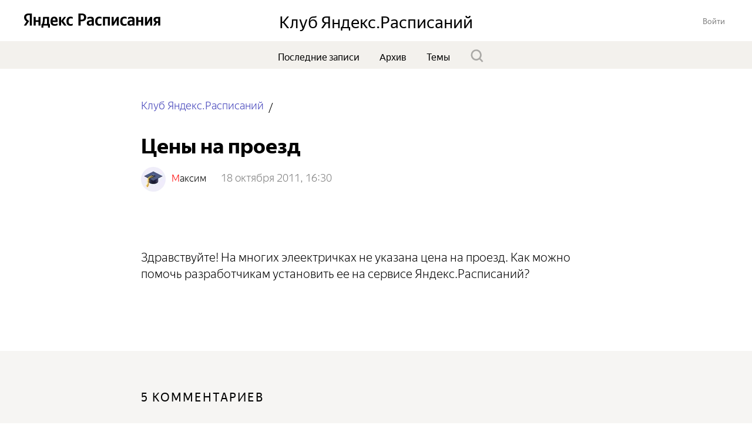

--- FILE ---
content_type: text/html; charset=utf-8
request_url: https://yandex.ru/blog/rasp/1149
body_size: 75692
content:
<!DOCTYPE html><html><head><meta charset="utf-8"/><meta http-equiv="X-UA-Compatible" content="IE=edge"/><title>Цены на проезд — Клуб Яндекс.Расписаний</title><link rel="shortcut icon" href="/blog/i/ru/yablogs-favicon-16x16.png" sizes="16x16"/><link rel="shortcut icon" href="/blog/i/ru/yablogs-favicon-32x32.png" sizes="32x32"/><link rel="shortcut icon" href="/blog/i/ru/yablogs-favicon-192x192.png" sizes="192x192"/><link rel="apple-touch-icon" href="/blog/i/ru/yablogs-180x180.png" sizes="180x180"/><link rel="apple-touch-icon" href="/blog/i/ru/yablogs-152x152.png" sizes="152x152"/><link rel="apple-touch-icon" href="/blog/i/ru/yablogs-120x120.png" sizes="120x120"/><link rel="apple-touch-icon" href="/blog/i/ru/yablogs-76x76.png" sizes="76x76"/><script class="y-global_yablogs _init" data-block="y-global" nonce="+wyrdm2vqyep/Z+e64dXvw==" data-options="{&quot;options&quot;:{&quot;russianLanguageTld&quot;:[&quot;ru&quot;,&quot;kz&quot;,&quot;by&quot;],&quot;lang&quot;:&quot;ru&quot;,&quot;tld&quot;:&quot;ru&quot;,&quot;browser&quot;:&quot;Chrome&quot;,&quot;browserIsOld&quot;:false,&quot;newBrowsers&quot;:false,&quot;content-region&quot;:&quot;ru&quot;,&quot;retpath&quot;:&quot;https://yandex.ru/blog/rasp/1149&quot;,&quot;isAuthorized&quot;:false,&quot;isPhoneRequired&quot;:false,&quot;isModerator&quot;:false,&quot;loginData&quot;:{&quot;lang&quot;:&quot;ru&quot;,&quot;serviceName&quot;:&quot;yablogs&quot;,&quot;twoweeks&quot;:&quot;yes&quot;,&quot;serviceId&quot;:&quot;yablogs&quot;,&quot;passportHost&quot;:&quot;passport.yandex.ru&quot;,&quot;passportUrl&quot;:&quot;https://passport.yandex.ru&quot;,&quot;socialHost&quot;:&quot;https://social.yandex.ru&quot;,&quot;socialAuthUrls&quot;:{&quot;github&quot;:&quot;/blog/auth/github?socialRetpath=https%3A%2F%2Fyandex.ru%2Fblog%2Frasp%2F1149&quot;,&quot;yandex&quot;:&quot;/blog/auth/yandex?socialRetpath=https%3A%2F%2Fyandex.ru%2Fblog%2Frasp%2F1149&quot;,&quot;facebook&quot;:&quot;/blog/auth/facebook?socialRetpath=https%3A%2F%2Fyandex.ru%2Fblog%2Frasp%2F1149&quot;,&quot;twitter&quot;:&quot;/blog/auth/twitter?socialRetpath=https%3A%2F%2Fyandex.ru%2Fblog%2Frasp%2F1149&quot;,&quot;linkedin&quot;:&quot;/blog/auth/linkedin?socialRetpath=https%3A%2F%2Fyandex.ru%2Fblog%2Frasp%2F1149&quot;,&quot;google&quot;:&quot;/blog/auth/google?socialRetpath=https%3A%2F%2Fyandex.ru%2Fblog%2Frasp%2F1149&quot;}},&quot;hostBase&quot;:&quot;http://yandex.ru&quot;,&quot;mordaHost&quot;:&quot;https://ya.ru&quot;,&quot;maxCommentsLevel&quot;:3,&quot;serverTime&quot;:&quot;Thu Jan 22 2026 18:37:33 GMT+0300 (Moscow Standard Time)&quot;,&quot;timezoneOffset&quot;:180,&quot;serverTimezoneOffset&quot;:180,&quot;metrikaId&quot;:&quot;&quot;,&quot;metaMetrikaId&quot;:&quot;34230975&quot;,&quot;maxCommentSize&quot;:12000,&quot;yearsBeforeOutdated&quot;:4,&quot;titleImagePreview&quot;:{&quot;width&quot;:250,&quot;height&quot;:250},&quot;touch&quot;:false,&quot;addAccountUrl&quot;:&quot;https://passport.yandex.ru/auth?mode=add-user&amp;retpath=https%3A%2F%2Fyandex.ru%2Fblog%2Frasp%2F1149&quot;,&quot;addPhoneUrl&quot;:&quot;https://passport.yandex.ru/profile/phones?retpath=https%3A%2F%2Fyandex.ru%2Fblog%2Frasp%2F1149&quot;,&quot;yandexuid&quot;:&quot;&quot;,&quot;allowAccountsPopup&quot;:true,&quot;nonce&quot;:&quot;+wyrdm2vqyep/Z+e64dXvw==&quot;,&quot;isSocialAuth&quot;:false,&quot;socialAuthUrls&quot;:{&quot;github&quot;:&quot;/blog/auth/github?socialRetpath=https%3A%2F%2Fyandex.ru%2Fblog%2Frasp%2F1149&quot;,&quot;yandex&quot;:&quot;/blog/auth/yandex?socialRetpath=https%3A%2F%2Fyandex.ru%2Fblog%2Frasp%2F1149&quot;,&quot;facebook&quot;:&quot;/blog/auth/facebook?socialRetpath=https%3A%2F%2Fyandex.ru%2Fblog%2Frasp%2F1149&quot;,&quot;twitter&quot;:&quot;/blog/auth/twitter?socialRetpath=https%3A%2F%2Fyandex.ru%2Fblog%2Frasp%2F1149&quot;,&quot;linkedin&quot;:&quot;/blog/auth/linkedin?socialRetpath=https%3A%2F%2Fyandex.ru%2Fblog%2Frasp%2F1149&quot;,&quot;google&quot;:&quot;/blog/auth/google?socialRetpath=https%3A%2F%2Fyandex.ru%2Fblog%2Frasp%2F1149&quot;},&quot;logoaasUrl&quot;:&quot;https://yastatic.net/q/logoaas/v2/&quot;}}"></script><meta property="og:type" content="website"/><meta property="mobile-web-app-capable" content="true"/><meta property="twitter:card" content="summary_large_image"/><meta name="description" content="Здравствуйте! На многих элеектричках не указана цена на проезд. Как можно помочь разработчикам установить ее на сервисе Яндекс.Расписаний?"/><meta property="og:description" content="Здравствуйте! На многих элеектричках не указана цена на проезд. Как можно помочь разработчикам установить ее на сервисе Яндекс.Расписаний?"/><meta property="twitter:description" content="Здравствуйте! На многих элеектричках не указана цена на проезд. Как можно помочь разработчикам установить ее на сервисе Яндекс.Расписаний?"/><meta property="og:title" content="Цены на проезд — Клуб Яндекс.Расписаний"/><meta property="twitter:title" content="Цены на проезд — Клуб Яндекс.Расписаний"/><meta property="og:image" content="http://avatars.yandex.net/get-yablog/4611686018427416051/normal"/><meta property="twitter:image" content="http://avatars.yandex.net/get-yablog/4611686018427416051/normal"/><link rel="alternate" type="application/rss+xml" href="/blog/rasp/rss" title="Клуб Яндекс.Расписаний"/><link rel="prerender" href="/blog/rasp"/><!--[if !IE]> --><link rel="stylesheet" href="//yastatic.net/s3/yablogs/static/r18202414/desktop.bundles/index/_index.css"/><!-- <![endif]--><!--[if IE 8]><link rel="stylesheet" href="//yastatic.net/s3/yablogs/static/r18202414/desktop.bundles/index/_index.ie8.css"/><![endif]--><!--[if IE 9]><link rel="stylesheet" href="//yastatic.net/s3/yablogs/static/r18202414/desktop.bundles/index/_index.ie9.css"/><![endif]--><!--[if ie 8]><script nonce="+wyrdm2vqyep/Z+e64dXvw==" src="https://yastatic.net/html5shiv/1.1/html5shiv.min.js" type="text/javascript"></script><![endif]--><script nonce="+wyrdm2vqyep/Z+e64dXvw==" type="text/javascript">function removeMyself() { this.parentNode.removeChild(this); }</script></head><body class="y-page_yablogs-post _yablogs _init" data-block="y-page" data-options="{&quot;mixins&quot;:[{&quot;name&quot;:&quot;i-font&quot;,&quot;type&quot;:&quot;yablogs&quot;}]}"><div class="y-page_yablogs-post__wrapper"><header class="y-header_club _entitled _init" data-block="y-header" data-options="{&quot;options&quot;:{&quot;userData&quot;:{&quot;yu&quot;:&quot;&quot;,&quot;retpath&quot;:&quot;https://yandex.ru/blog/rasp/1149&quot;}}}"><a class="y-header_club__logo" href="https://ya.ru"><img class="logo" data-block="logo" alt="Яндекс" src="https://yastatic.net/q/logoaas/v2/Яндекс.svg?size=30&amp;color=000"/></a><h1 class="y-header_club__service"><div class="y-header_club__service-name"><img class="logo" data-block="logo" alt=" Расписания" src="https://yastatic.net/q/logoaas/v2/ Расписания.svg?size=30&amp;color=000"/></div></h1><div class="y-header_club__content"><h2 class="y-header_club__title">Клуб Яндекс.Расписаний</h2></div><div class="y-header_club__user-wrapper"><div class="y-header_club__login-button"><a class="y-button_islet-login _init" data-block="y-button" tabindex="3" role="button" href="https://passport.yandex.ru/auth?mode=add-user&amp;retpath=https%3A%2F%2Fyandex.ru%2Fblog%2Frasp%2F1149"><span class="y-button_islet-login__text">Войти</span></a></div></div></header><nav class="b-menu_yablogs _init" data-block="b-menu" data-options="{&quot;options&quot;:{&quot;user&quot;:{&quot;yandexuid&quot;:&quot;&quot;,&quot;isAuthorized&quot;:false,&quot;isPhoneRequired&quot;:false,&quot;addPhoneUrl&quot;:&quot;https://passport.yandex.ru/profile/phones?retpath=https%3A%2F%2Fyandex.ru%2Fblog%2Frasp%2F1149&quot;,&quot;addAccountUrl&quot;:&quot;https://passport.yandex.ru/auth?mode=add-user&amp;retpath=https%3A%2F%2Fyandex.ru%2Fblog%2Frasp%2F1149&quot;},&quot;canWrite&quot;:false,&quot;review&quot;:&quot;/blog/rasp?filter=review&quot;,&quot;future&quot;:&quot;/blog/rasp?filter=future&quot;,&quot;drafts&quot;:&quot;/blog/rasp?filter=drafts&quot;,&quot;tagsList&quot;:[{&quot;displayName&quot;:&quot;2011&quot;,&quot;slug&quot;:&quot;2011&quot;,&quot;url&quot;:&quot;/blog/rasp?tag=2011&quot;},{&quot;displayName&quot;:&quot;GPS&quot;,&quot;slug&quot;:&quot;gps&quot;,&quot;url&quot;:&quot;/blog/rasp?tag=gps&quot;},{&quot;displayName&quot;:&quot;Ryanair&quot;,&quot;slug&quot;:&quot;ryanair&quot;,&quot;url&quot;:&quot;/blog/rasp?tag=ryanair&quot;},{&quot;displayName&quot;:&quot;XML&quot;,&quot;slug&quot;:&quot;xml&quot;,&quot;url&quot;:&quot;/blog/rasp?tag=xml&quot;},{&quot;displayName&quot;:&quot;api&quot;,&quot;slug&quot;:&quot;api&quot;,&quot;url&quot;:&quot;/blog/rasp?tag=api&quot;},{&quot;displayName&quot;:&quot;feedback&quot;,&quot;slug&quot;:&quot;feedback&quot;,&quot;url&quot;:&quot;/blog/rasp?tag=feedback&quot;},{&quot;displayName&quot;:&quot;iphone&quot;,&quot;slug&quot;:&quot;iphone&quot;,&quot;url&quot;:&quot;/blog/rasp?tag=iphone&quot;},{&quot;displayName&quot;:&quot;iphone5&quot;,&quot;slug&quot;:&quot;iphone5&quot;,&quot;url&quot;:&quot;/blog/rasp?tag=iphone5&quot;},{&quot;displayName&quot;:&quot;mobile&quot;,&quot;slug&quot;:&quot;mobile&quot;,&quot;url&quot;:&quot;/blog/rasp?tag=mobile&quot;},{&quot;displayName&quot;:&quot;Авианова&quot;,&quot;slug&quot;:&quot;avianova&quot;,&quot;url&quot;:&quot;/blog/rasp?tag=avianova&quot;},{&quot;displayName&quot;:&quot;Автобусы&quot;,&quot;slug&quot;:&quot;avtobusy&quot;,&quot;url&quot;:&quot;/blog/rasp?tag=avtobusy&quot;},{&quot;displayName&quot;:&quot;Алматы&quot;,&quot;slug&quot;:&quot;almaty&quot;,&quot;url&quot;:&quot;/blog/rasp?tag=almaty&quot;},{&quot;displayName&quot;:&quot;Алтайский край&quot;,&quot;slug&quot;:&quot;altayskiy-kray&quot;,&quot;url&quot;:&quot;/blog/rasp?tag=altayskiy-kray&quot;},{&quot;displayName&quot;:&quot;Архангельск&quot;,&quot;slug&quot;:&quot;arkhangelsk&quot;,&quot;url&quot;:&quot;/blog/rasp?tag=arkhangelsk&quot;},{&quot;displayName&quot;:&quot;Архив&quot;,&quot;slug&quot;:&quot;arkhiv&quot;,&quot;url&quot;:&quot;/blog/rasp?tag=arkhiv&quot;},{&quot;displayName&quot;:&quot;Астана&quot;,&quot;slug&quot;:&quot;astana&quot;,&quot;url&quot;:&quot;/blog/rasp?tag=astana&quot;},{&quot;displayName&quot;:&quot;Аэрофлот&quot;,&quot;slug&quot;:&quot;aeroflot&quot;,&quot;url&quot;:&quot;/blog/rasp?tag=aeroflot&quot;},{&quot;displayName&quot;:&quot;Белоруссия&quot;,&quot;slug&quot;:&quot;belorussiya&quot;,&quot;url&quot;:&quot;/blog/rasp?tag=belorussiya&quot;},{&quot;displayName&quot;:&quot;Братск&quot;,&quot;slug&quot;:&quot;bratsk&quot;,&quot;url&quot;:&quot;/blog/rasp?tag=bratsk&quot;},{&quot;displayName&quot;:&quot;Выборг&quot;,&quot;slug&quot;:&quot;vyborg&quot;,&quot;url&quot;:&quot;/blog/rasp?tag=vyborg&quot;},{&quot;displayName&quot;:&quot;ГЛОНАСС&quot;,&quot;slug&quot;:&quot;glonass&quot;,&quot;url&quot;:&quot;/blog/rasp?tag=glonass&quot;},{&quot;displayName&quot;:&quot;Гортранс&quot;,&quot;slug&quot;:&quot;gortrans&quot;,&quot;url&quot;:&quot;/blog/rasp?tag=gortrans&quot;},{&quot;displayName&quot;:&quot;Дагестан&quot;,&quot;slug&quot;:&quot;dagestan&quot;,&quot;url&quot;:&quot;/blog/rasp?tag=dagestan&quot;},{&quot;displayName&quot;:&quot;Добровольный флот&quot;,&quot;slug&quot;:&quot;dobrovolnyy-flot&quot;,&quot;url&quot;:&quot;/blog/rasp?tag=dobrovolnyy-flot&quot;},{&quot;displayName&quot;:&quot;Донбасс&quot;,&quot;slug&quot;:&quot;donbass&quot;,&quot;url&quot;:&quot;/blog/rasp?tag=donbass&quot;},{&quot;displayName&quot;:&quot;Донецк&quot;,&quot;slug&quot;:&quot;donetsk&quot;,&quot;url&quot;:&quot;/blog/rasp?tag=donetsk&quot;},{&quot;displayName&quot;:&quot;Дубна&quot;,&quot;slug&quot;:&quot;dubna&quot;,&quot;url&quot;:&quot;/blog/rasp?tag=dubna&quot;},{&quot;displayName&quot;:&quot;Заречный&quot;,&quot;slug&quot;:&quot;zarechnyy&quot;,&quot;url&quot;:&quot;/blog/rasp?tag=zarechnyy&quot;},{&quot;displayName&quot;:&quot;Зубова Поляна&quot;,&quot;slug&quot;:&quot;zubova-polyana&quot;,&quot;url&quot;:&quot;/blog/rasp?tag=zubova-polyana&quot;},{&quot;displayName&quot;:&quot;Ивангород&quot;,&quot;slug&quot;:&quot;ivangorod&quot;,&quot;url&quot;:&quot;/blog/rasp?tag=ivangorod&quot;},{&quot;displayName&quot;:&quot;Иркутск&quot;,&quot;slug&quot;:&quot;irkutsk&quot;,&quot;url&quot;:&quot;/blog/rasp?tag=irkutsk&quot;},{&quot;displayName&quot;:&quot;КИБ+Риф&quot;,&quot;slug&quot;:&quot;kib-rif&quot;,&quot;url&quot;:&quot;/blog/rasp?tag=kib-rif&quot;},{&quot;displayName&quot;:&quot;Кабардино-Балкария&quot;,&quot;slug&quot;:&quot;kabardino-balkariya&quot;,&quot;url&quot;:&quot;/blog/rasp?tag=kabardino-balkariya&quot;},{&quot;displayName&quot;:&quot;Кавминводы&quot;,&quot;slug&quot;:&quot;kavminvody&quot;,&quot;url&quot;:&quot;/blog/rasp?tag=kavminvody&quot;},{&quot;displayName&quot;:&quot;Казанский вокзал&quot;,&quot;slug&quot;:&quot;kazanskiy-vokzal&quot;,&quot;url&quot;:&quot;/blog/rasp?tag=kazanskiy-vokzal&quot;},{&quot;displayName&quot;:&quot;Казань&quot;,&quot;slug&quot;:&quot;kazan&quot;,&quot;url&quot;:&quot;/blog/rasp?tag=kazan&quot;},{&quot;displayName&quot;:&quot;Казахстан&quot;,&quot;slug&quot;:&quot;kazakhstan&quot;,&quot;url&quot;:&quot;/blog/rasp?tag=kazakhstan&quot;},{&quot;displayName&quot;:&quot;Караганда&quot;,&quot;slug&quot;:&quot;karaganda&quot;,&quot;url&quot;:&quot;/blog/rasp?tag=karaganda&quot;},{&quot;displayName&quot;:&quot;Карачаево-Черкесия&quot;,&quot;slug&quot;:&quot;karachaevo-cherkesiya&quot;,&quot;url&quot;:&quot;/blog/rasp?tag=karachaevo-cherkesiya&quot;},{&quot;displayName&quot;:&quot;Карелия&quot;,&quot;slug&quot;:&quot;kareliya&quot;,&quot;url&quot;:&quot;/blog/rasp?tag=kareliya&quot;},{&quot;displayName&quot;:&quot;Киев&quot;,&quot;slug&quot;:&quot;kiev&quot;,&quot;url&quot;:&quot;/blog/rasp?tag=kiev&quot;},{&quot;displayName&quot;:&quot;Конаково&quot;,&quot;slug&quot;:&quot;konakovo&quot;,&quot;url&quot;:&quot;/blog/rasp?tag=konakovo&quot;},{&quot;displayName&quot;:&quot;Кострома&quot;,&quot;slug&quot;:&quot;kostroma&quot;,&quot;url&quot;:&quot;/blog/rasp?tag=kostroma&quot;},{&quot;displayName&quot;:&quot;Красногвардейская&quot;,&quot;slug&quot;:&quot;krasnogvardeyskaya&quot;,&quot;url&quot;:&quot;/blog/rasp?tag=krasnogvardeyskaya&quot;},{&quot;displayName&quot;:&quot;Краснодар&quot;,&quot;slug&quot;:&quot;krasnodar&quot;,&quot;url&quot;:&quot;/blog/rasp?tag=krasnodar&quot;},{&quot;displayName&quot;:&quot;Крутое&quot;,&quot;slug&quot;:&quot;krutoe&quot;,&quot;url&quot;:&quot;/blog/rasp?tag=krutoe&quot;},{&quot;displayName&quot;:&quot;Ласточка&quot;,&quot;slug&quot;:&quot;lastochka&quot;,&quot;url&quot;:&quot;/blog/rasp?tag=lastochka&quot;},{&quot;displayName&quot;:&quot;Лесные Дали&quot;,&quot;slug&quot;:&quot;lesnye-dali&quot;,&quot;url&quot;:&quot;/blog/rasp?tag=lesnye-dali&quot;},{&quot;displayName&quot;:&quot;Литва&quot;,&quot;slug&quot;:&quot;litva&quot;,&quot;url&quot;:&quot;/blog/rasp?tag=litva&quot;},{&quot;displayName&quot;:&quot;Луганск&quot;,&quot;slug&quot;:&quot;lugansk&quot;,&quot;url&quot;:&quot;/blog/rasp?tag=lugansk&quot;},{&quot;displayName&quot;:&quot;Малое Раменье&quot;,&quot;slug&quot;:&quot;maloe-ramene&quot;,&quot;url&quot;:&quot;/blog/rasp?tag=maloe-ramene&quot;},{&quot;displayName&quot;:&quot;Мобильные приложения&quot;,&quot;slug&quot;:&quot;mobilnye-prilozheniya&quot;,&quot;url&quot;:&quot;/blog/rasp?tag=mobilnye-prilozheniya&quot;},{&quot;displayName&quot;:&quot;Мострансавто&quot;,&quot;slug&quot;:&quot;mostransavto&quot;,&quot;url&quot;:&quot;/blog/rasp?tag=mostransavto&quot;},{&quot;displayName&quot;:&quot;Нижнекамск&quot;,&quot;slug&quot;:&quot;nizhnekamsk&quot;,&quot;url&quot;:&quot;/blog/rasp?tag=nizhnekamsk&quot;},{&quot;displayName&quot;:&quot;Николаев&quot;,&quot;slug&quot;:&quot;nikolaev&quot;,&quot;url&quot;:&quot;/blog/rasp?tag=nikolaev&quot;},{&quot;displayName&quot;:&quot;Новый график&quot;,&quot;slug&quot;:&quot;novyy-grafik&quot;,&quot;url&quot;:&quot;/blog/rasp?tag=novyy-grafik&quot;},{&quot;displayName&quot;:&quot;ОЖД&quot;,&quot;slug&quot;:&quot;ozhd&quot;,&quot;url&quot;:&quot;/blog/rasp?tag=ozhd&quot;},{&quot;displayName&quot;:&quot;Омск&quot;,&quot;slug&quot;:&quot;omsk&quot;,&quot;url&quot;:&quot;/blog/rasp?tag=omsk&quot;},{&quot;displayName&quot;:&quot;Папуа-Новая Гвинея&quot;,&quot;slug&quot;:&quot;papua-novaya-gvineya&quot;,&quot;url&quot;:&quot;/blog/rasp?tag=papua-novaya-gvineya&quot;},{&quot;displayName&quot;:&quot;Паровозики&quot;,&quot;slug&quot;:&quot;parovoziki&quot;,&quot;url&quot;:&quot;/blog/rasp?tag=parovoziki&quot;},{&quot;displayName&quot;:&quot;Петербурга&quot;,&quot;slug&quot;:&quot;peterburga&quot;,&quot;url&quot;:&quot;/blog/rasp?tag=peterburga&quot;},{&quot;displayName&quot;:&quot;Петрозаводск&quot;,&quot;slug&quot;:&quot;petrozavodsk&quot;,&quot;url&quot;:&quot;/blog/rasp?tag=petrozavodsk&quot;},{&quot;displayName&quot;:&quot;Питер&quot;,&quot;slug&quot;:&quot;piter&quot;,&quot;url&quot;:&quot;/blog/rasp?tag=piter&quot;},{&quot;displayName&quot;:&quot;Полтава&quot;,&quot;slug&quot;:&quot;poltava&quot;,&quot;url&quot;:&quot;/blog/rasp?tag=poltava&quot;},{&quot;displayName&quot;:&quot;Продажа&quot;,&quot;slug&quot;:&quot;prodazha&quot;,&quot;url&quot;:&quot;/blog/rasp?tag=prodazha&quot;},{&quot;displayName&quot;:&quot;Пылесосы&quot;,&quot;slug&quot;:&quot;pylesosy&quot;,&quot;url&quot;:&quot;/blog/rasp?tag=pylesosy&quot;},{&quot;displayName&quot;:&quot;Русские Автобусные Линии&quot;,&quot;slug&quot;:&quot;russkie-avtobusnye-linii&quot;,&quot;url&quot;:&quot;/blog/rasp?tag=russkie-avtobusnye-linii&quot;},{&quot;displayName&quot;:&quot;С новым годом!&quot;,&quot;slug&quot;:&quot;s-novym-godom&quot;,&quot;url&quot;:&quot;/blog/rasp?tag=s-novym-godom&quot;},{&quot;displayName&quot;:&quot;Самара&quot;,&quot;slug&quot;:&quot;samara&quot;,&quot;url&quot;:&quot;/blog/rasp?tag=samara&quot;},{&quot;displayName&quot;:&quot;Сапсан&quot;,&quot;slug&quot;:&quot;sapsan&quot;,&quot;url&quot;:&quot;/blog/rasp?tag=sapsan&quot;},{&quot;displayName&quot;:&quot;Северная Осетия-Алания&quot;,&quot;slug&quot;:&quot;severnaya-osetiya-alaniya&quot;,&quot;url&quot;:&quot;/blog/rasp?tag=severnaya-osetiya-alaniya&quot;},{&quot;displayName&quot;:&quot;Сочи&quot;,&quot;slug&quot;:&quot;sochi&quot;,&quot;url&quot;:&quot;/blog/rasp?tag=sochi&quot;},{&quot;displayName&quot;:&quot;Ставропольский край&quot;,&quot;slug&quot;:&quot;stavropolskiy-kray&quot;,&quot;url&quot;:&quot;/blog/rasp?tag=stavropolskiy-kray&quot;},{&quot;displayName&quot;:&quot;Старые расписания&quot;,&quot;slug&quot;:&quot;starye-raspisaniya&quot;,&quot;url&quot;:&quot;/blog/rasp?tag=starye-raspisaniya&quot;},{&quot;displayName&quot;:&quot;Сумы&quot;,&quot;slug&quot;:&quot;sumy&quot;,&quot;url&quot;:&quot;/blog/rasp?tag=sumy&quot;},{&quot;displayName&quot;:&quot;Сыктывкар&quot;,&quot;slug&quot;:&quot;syktyvkar&quot;,&quot;url&quot;:&quot;/blog/rasp?tag=syktyvkar&quot;},{&quot;displayName&quot;:&quot;Тарасовский&quot;,&quot;slug&quot;:&quot;tarasovskiy&quot;,&quot;url&quot;:&quot;/blog/rasp?tag=tarasovskiy&quot;},{&quot;displayName&quot;:&quot;Тулебля&quot;,&quot;slug&quot;:&quot;tuleblya&quot;,&quot;url&quot;:&quot;/blog/rasp?tag=tuleblya&quot;},{&quot;displayName&quot;:&quot;Тёплый Стан&quot;,&quot;slug&quot;:&quot;t-plyy-stan&quot;,&quot;url&quot;:&quot;/blog/rasp?tag=t-plyy-stan&quot;},{&quot;displayName&quot;:&quot;Удмуртия&quot;,&quot;slug&quot;:&quot;udmurtiya&quot;,&quot;url&quot;:&quot;/blog/rasp?tag=udmurtiya&quot;},{&quot;displayName&quot;:&quot;Улан-Удэ&quot;,&quot;slug&quot;:&quot;ulan-ude&quot;,&quot;url&quot;:&quot;/blog/rasp?tag=ulan-ude&quot;},{&quot;displayName&quot;:&quot;Устье-Аха&quot;,&quot;slug&quot;:&quot;uste-akha&quot;,&quot;url&quot;:&quot;/blog/rasp?tag=uste-akha&quot;},{&quot;displayName&quot;:&quot;Хабаровск&quot;,&quot;slug&quot;:&quot;khabarovsk&quot;,&quot;url&quot;:&quot;/blog/rasp?tag=khabarovsk&quot;},{&quot;displayName&quot;:&quot;Ханты-Мансийск&quot;,&quot;slug&quot;:&quot;khanty-mansiysk&quot;,&quot;url&quot;:&quot;/blog/rasp?tag=khanty-mansiysk&quot;},{&quot;displayName&quot;:&quot;Харьков&quot;,&quot;slug&quot;:&quot;kharkov&quot;,&quot;url&quot;:&quot;/blog/rasp?tag=kharkov&quot;},{&quot;displayName&quot;:&quot;Чечня&quot;,&quot;slug&quot;:&quot;chechnya&quot;,&quot;url&quot;:&quot;/blog/rasp?tag=chechnya&quot;},{&quot;displayName&quot;:&quot;Чита&quot;,&quot;slug&quot;:&quot;chita&quot;,&quot;url&quot;:&quot;/blog/rasp?tag=chita&quot;},{&quot;displayName&quot;:&quot;Шортюг&quot;,&quot;slug&quot;:&quot;shortyug&quot;,&quot;url&quot;:&quot;/blog/rasp?tag=shortyug&quot;},{&quot;displayName&quot;:&quot;Яндекс.Деньги&quot;,&quot;slug&quot;:&quot;yandeks-dengi&quot;,&quot;url&quot;:&quot;/blog/rasp?tag=yandeks-dengi&quot;},{&quot;displayName&quot;:&quot;Яндекс.Расписание&quot;,&quot;slug&quot;:&quot;yandeks-raspisanie&quot;,&quot;url&quot;:&quot;/blog/rasp?tag=yandeks-raspisanie&quot;},{&quot;displayName&quot;:&quot;Ярославль&quot;,&quot;slug&quot;:&quot;yaroslavl&quot;,&quot;url&quot;:&quot;/blog/rasp?tag=yaroslavl&quot;},{&quot;displayName&quot;:&quot;авиабилеты&quot;,&quot;slug&quot;:&quot;aviabilety&quot;,&quot;url&quot;:&quot;/blog/rasp?tag=aviabilety&quot;},{&quot;displayName&quot;:&quot;авиакомпании&quot;,&quot;slug&quot;:&quot;aviakompanii&quot;,&quot;url&quot;:&quot;/blog/rasp?tag=aviakompanii&quot;},{&quot;displayName&quot;:&quot;автовокзалы&quot;,&quot;slug&quot;:&quot;avtovokzaly&quot;,&quot;url&quot;:&quot;/blog/rasp?tag=avtovokzaly&quot;},{&quot;displayName&quot;:&quot;автостанции&quot;,&quot;slug&quot;:&quot;avtostantsii&quot;,&quot;url&quot;:&quot;/blog/rasp?tag=avtostantsii&quot;},{&quot;displayName&quot;:&quot;автостанция&quot;,&quot;slug&quot;:&quot;avtostantsiya&quot;,&quot;url&quot;:&quot;/blog/rasp?tag=avtostantsiya&quot;},{&quot;displayName&quot;:&quot;алгоритм&quot;,&quot;slug&quot;:&quot;algoritm&quot;,&quot;url&quot;:&quot;/blog/rasp?tag=algoritm&quot;},{&quot;displayName&quot;:&quot;армения&quot;,&quot;slug&quot;:&quot;armeniya&quot;,&quot;url&quot;:&quot;/blog/rasp?tag=armeniya&quot;},{&quot;displayName&quot;:&quot;аэропорт&quot;,&quot;slug&quot;:&quot;aeroport&quot;,&quot;url&quot;:&quot;/blog/rasp?tag=aeroport&quot;},{&quot;displayName&quot;:&quot;аэропорты&quot;,&quot;slug&quot;:&quot;aeroporty&quot;,&quot;url&quot;:&quot;/blog/rasp?tag=aeroporty&quot;},{&quot;displayName&quot;:&quot;аэроэкспрессы&quot;,&quot;slug&quot;:&quot;aeroekspressy&quot;,&quot;url&quot;:&quot;/blog/rasp?tag=aeroekspressy&quot;},{&quot;displayName&quot;:&quot;баги&quot;,&quot;slug&quot;:&quot;bagi&quot;,&quot;url&quot;:&quot;/blog/rasp?tag=bagi&quot;},{&quot;displayName&quot;:&quot;барнаул&quot;,&quot;slug&quot;:&quot;barnaul&quot;,&quot;url&quot;:&quot;/blog/rasp?tag=barnaul&quot;},{&quot;displayName&quot;:&quot;белгород&quot;,&quot;slug&quot;:&quot;belgorod&quot;,&quot;url&quot;:&quot;/blog/rasp?tag=belgorod&quot;},{&quot;displayName&quot;:&quot;билет&quot;,&quot;slug&quot;:&quot;bilet&quot;,&quot;url&quot;:&quot;/blog/rasp?tag=bilet&quot;},{&quot;displayName&quot;:&quot;билеты&quot;,&quot;slug&quot;:&quot;bilety&quot;,&quot;url&quot;:&quot;/blog/rasp?tag=bilety&quot;},{&quot;displayName&quot;:&quot;благодарности&quot;,&quot;slug&quot;:&quot;blagodarnosti&quot;,&quot;url&quot;:&quot;/blog/rasp?tag=blagodarnosti&quot;},{&quot;displayName&quot;:&quot;большой поиск&quot;,&quot;slug&quot;:&quot;bolshoy-poisk&quot;,&quot;url&quot;:&quot;/blog/rasp?tag=bolshoy-poisk&quot;},{&quot;displayName&quot;:&quot;бородино&quot;,&quot;slug&quot;:&quot;borodino&quot;,&quot;url&quot;:&quot;/blog/rasp?tag=borodino&quot;},{&quot;displayName&quot;:&quot;брест&quot;,&quot;slug&quot;:&quot;brest&quot;,&quot;url&quot;:&quot;/blog/rasp?tag=brest&quot;},{&quot;displayName&quot;:&quot;брянск&quot;,&quot;slug&quot;:&quot;bryansk&quot;,&quot;url&quot;:&quot;/blog/rasp?tag=bryansk&quot;},{&quot;displayName&quot;:&quot;вагоны&quot;,&quot;slug&quot;:&quot;vagony&quot;,&quot;url&quot;:&quot;/blog/rasp?tag=vagony&quot;},{&quot;displayName&quot;:&quot;вахты&quot;,&quot;slug&quot;:&quot;vakhty&quot;,&quot;url&quot;:&quot;/blog/rasp?tag=vakhty&quot;},{&quot;displayName&quot;:&quot;вельск&quot;,&quot;slug&quot;:&quot;velsk&quot;,&quot;url&quot;:&quot;/blog/rasp?tag=velsk&quot;},{&quot;displayName&quot;:&quot;вертолёты&quot;,&quot;slug&quot;:&quot;vertol-ty&quot;,&quot;url&quot;:&quot;/blog/rasp?tag=vertol-ty&quot;},{&quot;displayName&quot;:&quot;виджет&quot;,&quot;slug&quot;:&quot;vidzhet&quot;,&quot;url&quot;:&quot;/blog/rasp?tag=vidzhet&quot;},{&quot;displayName&quot;:&quot;виджеты&quot;,&quot;slug&quot;:&quot;vidzhety&quot;,&quot;url&quot;:&quot;/blog/rasp?tag=vidzhety&quot;},{&quot;displayName&quot;:&quot;вильнюс&quot;,&quot;slug&quot;:&quot;vilnyus&quot;,&quot;url&quot;:&quot;/blog/rasp?tag=vilnyus&quot;},{&quot;displayName&quot;:&quot;витебск&quot;,&quot;slug&quot;:&quot;vitebsk&quot;,&quot;url&quot;:&quot;/blog/rasp?tag=vitebsk&quot;},{&quot;displayName&quot;:&quot;владивосток&quot;,&quot;slug&quot;:&quot;vladivostok&quot;,&quot;url&quot;:&quot;/blog/rasp?tag=vladivostok&quot;},{&quot;displayName&quot;:&quot;владимир&quot;,&quot;slug&quot;:&quot;vladimir&quot;,&quot;url&quot;:&quot;/blog/rasp?tag=vladimir&quot;},{&quot;displayName&quot;:&quot;владимирский экспресс&quot;,&quot;slug&quot;:&quot;vladimirskiy-ekspress&quot;,&quot;url&quot;:&quot;/blog/rasp?tag=vladimirskiy-ekspress&quot;},{&quot;displayName&quot;:&quot;водный транспорт&quot;,&quot;slug&quot;:&quot;vodnyy-transport&quot;,&quot;url&quot;:&quot;/blog/rasp?tag=vodnyy-transport&quot;},{&quot;displayName&quot;:&quot;вокзал&quot;,&quot;slug&quot;:&quot;vokzal&quot;,&quot;url&quot;:&quot;/blog/rasp?tag=vokzal&quot;},{&quot;displayName&quot;:&quot;волгоград&quot;,&quot;slug&quot;:&quot;volgograd&quot;,&quot;url&quot;:&quot;/blog/rasp?tag=volgograd&quot;},{&quot;displayName&quot;:&quot;вологда&quot;,&quot;slug&quot;:&quot;vologda&quot;,&quot;url&quot;:&quot;/blog/rasp?tag=vologda&quot;},{&quot;displayName&quot;:&quot;вопросы&quot;,&quot;slug&quot;:&quot;voprosy&quot;,&quot;url&quot;:&quot;/blog/rasp?tag=voprosy&quot;},{&quot;displayName&quot;:&quot;воронеж&quot;,&quot;slug&quot;:&quot;voronezh&quot;,&quot;url&quot;:&quot;/blog/rasp?tag=voronezh&quot;},{&quot;displayName&quot;:&quot;вулкан&quot;,&quot;slug&quot;:&quot;vulkan&quot;,&quot;url&quot;:&quot;/blog/rasp?tag=vulkan&quot;},{&quot;displayName&quot;:&quot;гео-определение&quot;,&quot;slug&quot;:&quot;geo-opredelenie&quot;,&quot;url&quot;:&quot;/blog/rasp?tag=geo-opredelenie&quot;},{&quot;displayName&quot;:&quot;гомель&quot;,&quot;slug&quot;:&quot;gomel&quot;,&quot;url&quot;:&quot;/blog/rasp?tag=gomel&quot;},{&quot;displayName&quot;:&quot;город&quot;,&quot;slug&quot;:&quot;gorod&quot;,&quot;url&quot;:&quot;/blog/rasp?tag=gorod&quot;},{&quot;displayName&quot;:&quot;городской транспорт&quot;,&quot;slug&quot;:&quot;gorodskoy-transport&quot;,&quot;url&quot;:&quot;/blog/rasp?tag=gorodskoy-transport&quot;},{&quot;displayName&quot;:&quot;горьковское направление&quot;,&quot;slug&quot;:&quot;gorkovskoe-napravlenie&quot;,&quot;url&quot;:&quot;/blog/rasp?tag=gorkovskoe-napravlenie&quot;},{&quot;displayName&quot;:&quot;гривны&quot;,&quot;slug&quot;:&quot;grivny&quot;,&quot;url&quot;:&quot;/blog/rasp?tag=grivny&quot;},{&quot;displayName&quot;:&quot;гродно&quot;,&quot;slug&quot;:&quot;grodno&quot;,&quot;url&quot;:&quot;/blog/rasp?tag=grodno&quot;},{&quot;displayName&quot;:&quot;дизайн&quot;,&quot;slug&quot;:&quot;dizayn&quot;,&quot;url&quot;:&quot;/blog/rasp?tag=dizayn&quot;},{&quot;displayName&quot;:&quot;дизель-поезда&quot;,&quot;slug&quot;:&quot;dizel-poezda&quot;,&quot;url&quot;:&quot;/blog/rasp?tag=dizel-poezda&quot;},{&quot;displayName&quot;:&quot;екатеринбург&quot;,&quot;slug&quot;:&quot;ekaterinburg&quot;,&quot;url&quot;:&quot;/blog/rasp?tag=ekaterinburg&quot;},{&quot;displayName&quot;:&quot;жалобы&quot;,&quot;slug&quot;:&quot;zhaloby&quot;,&quot;url&quot;:&quot;/blog/rasp?tag=zhaloby&quot;},{&quot;displayName&quot;:&quot;забавные&quot;,&quot;slug&quot;:&quot;zabavnye&quot;,&quot;url&quot;:&quot;/blog/rasp?tag=zabavnye&quot;},{&quot;displayName&quot;:&quot;задержки&quot;,&quot;slug&quot;:&quot;zaderzhki&quot;,&quot;url&quot;:&quot;/blog/rasp?tag=zaderzhki&quot;},{&quot;displayName&quot;:&quot;зимнее время&quot;,&quot;slug&quot;:&quot;zimnee-vremya&quot;,&quot;url&quot;:&quot;/blog/rasp?tag=zimnee-vremya&quot;},{&quot;displayName&quot;:&quot;иваново&quot;,&quot;slug&quot;:&quot;ivanovo&quot;,&quot;url&quot;:&quot;/blog/rasp?tag=ivanovo&quot;},{&quot;displayName&quot;:&quot;идеи&quot;,&quot;slug&quot;:&quot;idei&quot;,&quot;url&quot;:&quot;/blog/rasp?tag=idei&quot;},{&quot;displayName&quot;:&quot;ижевск&quot;,&quot;slug&quot;:&quot;izhevsk&quot;,&quot;url&quot;:&quot;/blog/rasp?tag=izhevsk&quot;},{&quot;displayName&quot;:&quot;изменения&quot;,&quot;slug&quot;:&quot;izmeneniya&quot;,&quot;url&quot;:&quot;/blog/rasp?tag=izmeneniya&quot;},{&quot;displayName&quot;:&quot;интересное&quot;,&quot;slug&quot;:&quot;interesnoe&quot;,&quot;url&quot;:&quot;/blog/rasp?tag=interesnoe&quot;},{&quot;displayName&quot;:&quot;интерфейс&quot;,&quot;slug&quot;:&quot;interfeys&quot;,&quot;url&quot;:&quot;/blog/rasp?tag=interfeys&quot;},{&quot;displayName&quot;:&quot;информер&quot;,&quot;slug&quot;:&quot;informer&quot;,&quot;url&quot;:&quot;/blog/rasp?tag=informer&quot;},{&quot;displayName&quot;:&quot;информеры&quot;,&quot;slug&quot;:&quot;informery&quot;,&quot;url&quot;:&quot;/blog/rasp?tag=informery&quot;},{&quot;displayName&quot;:&quot;йохууууу&quot;,&quot;slug&quot;:&quot;yokhuuuuu&quot;,&quot;url&quot;:&quot;/blog/rasp?tag=yokhuuuuu&quot;},{&quot;displayName&quot;:&quot;как проехать&quot;,&quot;slug&quot;:&quot;kak-proekhat&quot;,&quot;url&quot;:&quot;/blog/rasp?tag=kak-proekhat&quot;},{&quot;displayName&quot;:&quot;калуга&quot;,&quot;slug&quot;:&quot;kaluga&quot;,&quot;url&quot;:&quot;/blog/rasp?tag=kaluga&quot;},{&quot;displayName&quot;:&quot;каринторф&quot;,&quot;slug&quot;:&quot;karintorf&quot;,&quot;url&quot;:&quot;/blog/rasp?tag=karintorf&quot;},{&quot;displayName&quot;:&quot;карты&quot;,&quot;slug&quot;:&quot;karty&quot;,&quot;url&quot;:&quot;/blog/rasp?tag=karty&quot;},{&quot;displayName&quot;:&quot;качканар&quot;,&quot;slug&quot;:&quot;kachkanar&quot;,&quot;url&quot;:&quot;/blog/rasp?tag=kachkanar&quot;},{&quot;displayName&quot;:&quot;кемерово&quot;,&quot;slug&quot;:&quot;kemerovo&quot;,&quot;url&quot;:&quot;/blog/rasp?tag=kemerovo&quot;},{&quot;displayName&quot;:&quot;киров&quot;,&quot;slug&quot;:&quot;kirov&quot;,&quot;url&quot;:&quot;/blog/rasp?tag=kirov&quot;},{&quot;displayName&quot;:&quot;кировская область&quot;,&quot;slug&quot;:&quot;kirovskaya-oblast&quot;,&quot;url&quot;:&quot;/blog/rasp?tag=kirovskaya-oblast&quot;},{&quot;displayName&quot;:&quot;конвертор валют&quot;,&quot;slug&quot;:&quot;konvertor-valyut&quot;,&quot;url&quot;:&quot;/blog/rasp?tag=konvertor-valyut&quot;},{&quot;displayName&quot;:&quot;коноша&quot;,&quot;slug&quot;:&quot;konosha&quot;,&quot;url&quot;:&quot;/blog/rasp?tag=konosha&quot;},{&quot;displayName&quot;:&quot;корабли&quot;,&quot;slug&quot;:&quot;korabli&quot;,&quot;url&quot;:&quot;/blog/rasp?tag=korabli&quot;},{&quot;displayName&quot;:&quot;котлас&quot;,&quot;slug&quot;:&quot;kotlas&quot;,&quot;url&quot;:&quot;/blog/rasp?tag=kotlas&quot;},{&quot;displayName&quot;:&quot;красная стрела&quot;,&quot;slug&quot;:&quot;krasnaya-strela&quot;,&quot;url&quot;:&quot;/blog/rasp?tag=krasnaya-strela&quot;},{&quot;displayName&quot;:&quot;красноярск&quot;,&quot;slug&quot;:&quot;krasnoyarsk&quot;,&quot;url&quot;:&quot;/blog/rasp?tag=krasnoyarsk&quot;},{&quot;displayName&quot;:&quot;купавна&quot;,&quot;slug&quot;:&quot;kupavna&quot;,&quot;url&quot;:&quot;/blog/rasp?tag=kupavna&quot;},{&quot;displayName&quot;:&quot;купе&quot;,&quot;slug&quot;:&quot;kupe&quot;,&quot;url&quot;:&quot;/blog/rasp?tag=kupe&quot;},{&quot;displayName&quot;:&quot;курган&quot;,&quot;slug&quot;:&quot;kurgan&quot;,&quot;url&quot;:&quot;/blog/rasp?tag=kurgan&quot;},{&quot;displayName&quot;:&quot;курск&quot;,&quot;slug&quot;:&quot;kursk&quot;,&quot;url&quot;:&quot;/blog/rasp?tag=kursk&quot;},{&quot;displayName&quot;:&quot;летнее расписание&quot;,&quot;slug&quot;:&quot;letnee-raspisanie&quot;,&quot;url&quot;:&quot;/blog/rasp?tag=letnee-raspisanie&quot;},{&quot;displayName&quot;:&quot;лето&quot;,&quot;slug&quot;:&quot;leto&quot;,&quot;url&quot;:&quot;/blog/rasp?tag=leto&quot;},{&quot;displayName&quot;:&quot;липецк&quot;,&quot;slug&quot;:&quot;lipetsk&quot;,&quot;url&quot;:&quot;/blog/rasp?tag=lipetsk&quot;},{&quot;displayName&quot;:&quot;майские праздники&quot;,&quot;slug&quot;:&quot;mayskie-prazdniki&quot;,&quot;url&quot;:&quot;/blog/rasp?tag=mayskie-prazdniki&quot;},{&quot;displayName&quot;:&quot;маршрут&quot;,&quot;slug&quot;:&quot;marshrut&quot;,&quot;url&quot;:&quot;/blog/rasp?tag=marshrut&quot;},{&quot;displayName&quot;:&quot;маршрут автобусов&quot;,&quot;slug&quot;:&quot;marshrut-avtobusov&quot;,&quot;url&quot;:&quot;/blog/rasp?tag=marshrut-avtobusov&quot;},{&quot;displayName&quot;:&quot;маршрут на карте&quot;,&quot;slug&quot;:&quot;marshrut-na-karte&quot;,&quot;url&quot;:&quot;/blog/rasp?tag=marshrut-na-karte&quot;},{&quot;displayName&quot;:&quot;междугородний транспорт&quot;,&quot;slug&quot;:&quot;mezhdugorodniy-transport&quot;,&quot;url&quot;:&quot;/blog/rasp?tag=mezhdugorodniy-transport&quot;},{&quot;displayName&quot;:&quot;междугородный транспорт&quot;,&quot;slug&quot;:&quot;mezhdugorodnyy-transport&quot;,&quot;url&quot;:&quot;/blog/rasp?tag=mezhdugorodnyy-transport&quot;},{&quot;displayName&quot;:&quot;метро&quot;,&quot;slug&quot;:&quot;metro&quot;,&quot;url&quot;:&quot;/blog/rasp?tag=metro&quot;},{&quot;displayName&quot;:&quot;минск&quot;,&quot;slug&quot;:&quot;minsk&quot;,&quot;url&quot;:&quot;/blog/rasp?tag=minsk&quot;},{&quot;displayName&quot;:&quot;мир&quot;,&quot;slug&quot;:&quot;mir&quot;,&quot;url&quot;:&quot;/blog/rasp?tag=mir&quot;},{&quot;displayName&quot;:&quot;мобильная версия&quot;,&quot;slug&quot;:&quot;mobilnaya-versiya&quot;,&quot;url&quot;:&quot;/blog/rasp?tag=mobilnaya-versiya&quot;},{&quot;displayName&quot;:&quot;могилёв&quot;,&quot;slug&quot;:&quot;mogil-v&quot;,&quot;url&quot;:&quot;/blog/rasp?tag=mogil-v&quot;},{&quot;displayName&quot;:&quot;москва&quot;,&quot;slug&quot;:&quot;moskva&quot;,&quot;url&quot;:&quot;/blog/rasp?tag=moskva&quot;},{&quot;displayName&quot;:&quot;московская область&quot;,&quot;slug&quot;:&quot;moskovskaya-oblast&quot;,&quot;url&quot;:&quot;/blog/rasp?tag=moskovskaya-oblast&quot;},{&quot;displayName&quot;:&quot;наличие мест&quot;,&quot;slug&quot;:&quot;nalichie-mest&quot;,&quot;url&quot;:&quot;/blog/rasp?tag=nalichie-mest&quot;},{&quot;displayName&quot;:&quot;нас не догонят&quot;,&quot;slug&quot;:&quot;nas-ne-dogonyat&quot;,&quot;url&quot;:&quot;/blog/rasp?tag=nas-ne-dogonyat&quot;},{&quot;displayName&quot;:&quot;нижний новгород&quot;,&quot;slug&quot;:&quot;nizhniy-novgorod&quot;,&quot;url&quot;:&quot;/blog/rasp?tag=nizhniy-novgorod&quot;},{&quot;displayName&quot;:&quot;нижний тагил&quot;,&quot;slug&quot;:&quot;nizhniy-tagil&quot;,&quot;url&quot;:&quot;/blog/rasp?tag=nizhniy-tagil&quot;},{&quot;displayName&quot;:&quot;новгород&quot;,&quot;slug&quot;:&quot;novgorod&quot;,&quot;url&quot;:&quot;/blog/rasp?tag=novgorod&quot;},{&quot;displayName&quot;:&quot;новосибирск&quot;,&quot;slug&quot;:&quot;novosibirsk&quot;,&quot;url&quot;:&quot;/blog/rasp?tag=novosibirsk&quot;},{&quot;displayName&quot;:&quot;одесса&quot;,&quot;slug&quot;:&quot;odessa&quot;,&quot;url&quot;:&quot;/blog/rasp?tag=odessa&quot;},{&quot;displayName&quot;:&quot;опоздания&quot;,&quot;slug&quot;:&quot;opozdaniya&quot;,&quot;url&quot;:&quot;/blog/rasp?tag=opozdaniya&quot;},{&quot;displayName&quot;:&quot;опрос&quot;,&quot;slug&quot;:&quot;opros&quot;,&quot;url&quot;:&quot;/blog/rasp?tag=opros&quot;},{&quot;displayName&quot;:&quot;оренбург&quot;,&quot;slug&quot;:&quot;orenburg&quot;,&quot;url&quot;:&quot;/blog/rasp?tag=orenburg&quot;},{&quot;displayName&quot;:&quot;отзыв&quot;,&quot;slug&quot;:&quot;otzyv&quot;,&quot;url&quot;:&quot;/blog/rasp?tag=otzyv&quot;},{&quot;displayName&quot;:&quot;отмены&quot;,&quot;slug&quot;:&quot;otmeny&quot;,&quot;url&quot;:&quot;/blog/rasp?tag=otmeny&quot;},{&quot;displayName&quot;:&quot;ошибки&quot;,&quot;slug&quot;:&quot;oshibki&quot;,&quot;url&quot;:&quot;/blog/rasp?tag=oshibki&quot;},{&quot;displayName&quot;:&quot;пенза&quot;,&quot;slug&quot;:&quot;penza&quot;,&quot;url&quot;:&quot;/blog/rasp?tag=penza&quot;},{&quot;displayName&quot;:&quot;перевозчик&quot;,&quot;slug&quot;:&quot;perevozchik&quot;,&quot;url&quot;:&quot;/blog/rasp?tag=perevozchik&quot;},{&quot;displayName&quot;:&quot;пересадки&quot;,&quot;slug&quot;:&quot;peresadki&quot;,&quot;url&quot;:&quot;/blog/rasp?tag=peresadki&quot;},{&quot;displayName&quot;:&quot;пермь&quot;,&quot;slug&quot;:&quot;perm&quot;,&quot;url&quot;:&quot;/blog/rasp?tag=perm&quot;},{&quot;displayName&quot;:&quot;печать&quot;,&quot;slug&quot;:&quot;pechat&quot;,&quot;url&quot;:&quot;/blog/rasp?tag=pechat&quot;},{&quot;displayName&quot;:&quot;планировщик&quot;,&quot;slug&quot;:&quot;planirovschik&quot;,&quot;url&quot;:&quot;/blog/rasp?tag=planirovschik&quot;},{&quot;displayName&quot;:&quot;платформы&quot;,&quot;slug&quot;:&quot;platformy&quot;,&quot;url&quot;:&quot;/blog/rasp?tag=platformy&quot;},{&quot;displayName&quot;:&quot;плацкарт&quot;,&quot;slug&quot;:&quot;platskart&quot;,&quot;url&quot;:&quot;/blog/rasp?tag=platskart&quot;},{&quot;displayName&quot;:&quot;погода&quot;,&quot;slug&quot;:&quot;pogoda&quot;,&quot;url&quot;:&quot;/blog/rasp?tag=pogoda&quot;},{&quot;displayName&quot;:&quot;поезда&quot;,&quot;slug&quot;:&quot;poezda&quot;,&quot;url&quot;:&quot;/blog/rasp?tag=poezda&quot;},{&quot;displayName&quot;:&quot;поезда баги&quot;,&quot;slug&quot;:&quot;poezda-bagi&quot;,&quot;url&quot;:&quot;/blog/rasp?tag=poezda-bagi&quot;},{&quot;displayName&quot;:&quot;предложения&quot;,&quot;slug&quot;:&quot;predlozheniya&quot;,&quot;url&quot;:&quot;/blog/rasp?tag=predlozheniya&quot;},{&quot;displayName&quot;:&quot;приложения&quot;,&quot;slug&quot;:&quot;prilozheniya&quot;,&quot;url&quot;:&quot;/blog/rasp?tag=prilozheniya&quot;},{&quot;displayName&quot;:&quot;псков&quot;,&quot;slug&quot;:&quot;pskov&quot;,&quot;url&quot;:&quot;/blog/rasp?tag=pskov&quot;},{&quot;displayName&quot;:&quot;пути&quot;,&quot;slug&quot;:&quot;puti&quot;,&quot;url&quot;:&quot;/blog/rasp?tag=puti&quot;},{&quot;displayName&quot;:&quot;работники&quot;,&quot;slug&quot;:&quot;rabotniki&quot;,&quot;url&quot;:&quot;/blog/rasp?tag=rabotniki&quot;},{&quot;displayName&quot;:&quot;расписание&quot;,&quot;slug&quot;:&quot;raspisanie&quot;,&quot;url&quot;:&quot;/blog/rasp?tag=raspisanie&quot;},{&quot;displayName&quot;:&quot;расписание автобусов&quot;,&quot;slug&quot;:&quot;расписание автобусов&quot;,&quot;url&quot;:&quot;/blog/rasp?tag=%D1%80%D0%B0%D1%81%D0%BF%D0%B8%D1%81%D0%B0%D0%BD%D0%B8%D0%B5%20%D0%B0%D0%B2%D1%82%D0%BE%D0%B1%D1%83%D1%81%D0%BE%D0%B2&quot;},{&quot;displayName&quot;:&quot;расписания&quot;,&quot;slug&quot;:&quot;raspisaniya&quot;,&quot;url&quot;:&quot;/blog/rasp?tag=raspisaniya&quot;},{&quot;displayName&quot;:&quot;рига&quot;,&quot;slug&quot;:&quot;riga&quot;,&quot;url&quot;:&quot;/blog/rasp?tag=riga&quot;},{&quot;displayName&quot;:&quot;рижская&quot;,&quot;slug&quot;:&quot;rizhskaya&quot;,&quot;url&quot;:&quot;/blog/rasp?tag=rizhskaya&quot;},{&quot;displayName&quot;:&quot;ростов-на-дону&quot;,&quot;slug&quot;:&quot;rostov-na-donu&quot;,&quot;url&quot;:&quot;/blog/rasp?tag=rostov-na-donu&quot;},{&quot;displayName&quot;:&quot;рыбинск&quot;,&quot;slug&quot;:&quot;rybinsk&quot;,&quot;url&quot;:&quot;/blog/rasp?tag=rybinsk&quot;},{&quot;displayName&quot;:&quot;рязань&quot;,&quot;slug&quot;:&quot;ryazan&quot;,&quot;url&quot;:&quot;/blog/rasp?tag=ryazan&quot;},{&quot;displayName&quot;:&quot;самолеты&quot;,&quot;slug&quot;:&quot;samolety&quot;,&quot;url&quot;:&quot;/blog/rasp?tag=samolety&quot;},{&quot;displayName&quot;:&quot;самолётики&quot;,&quot;slug&quot;:&quot;samol-tiki&quot;,&quot;url&quot;:&quot;/blog/rasp?tag=samol-tiki&quot;},{&quot;displayName&quot;:&quot;санкт-петербург&quot;,&quot;slug&quot;:&quot;sankt-peterburg&quot;,&quot;url&quot;:&quot;/blog/rasp?tag=sankt-peterburg&quot;},{&quot;displayName&quot;:&quot;саранск&quot;,&quot;slug&quot;:&quot;saransk&quot;,&quot;url&quot;:&quot;/blog/rasp?tag=saransk&quot;},{&quot;displayName&quot;:&quot;саратов&quot;,&quot;slug&quot;:&quot;saratov&quot;,&quot;url&quot;:&quot;/blog/rasp?tag=saratov&quot;},{&quot;displayName&quot;:&quot;советы&quot;,&quot;slug&quot;:&quot;sovety&quot;,&quot;url&quot;:&quot;/blog/rasp?tag=sovety&quot;},{&quot;displayName&quot;:&quot;сортировка&quot;,&quot;slug&quot;:&quot;sortirovka&quot;,&quot;url&quot;:&quot;/blog/rasp?tag=sortirovka&quot;},{&quot;displayName&quot;:&quot;ссылки&quot;,&quot;slug&quot;:&quot;ssylki&quot;,&quot;url&quot;:&quot;/blog/rasp?tag=ssylki&quot;},{&quot;displayName&quot;:&quot;схемы&quot;,&quot;slug&quot;:&quot;skhemy&quot;,&quot;url&quot;:&quot;/blog/rasp?tag=skhemy&quot;},{&quot;displayName&quot;:&quot;табло&quot;,&quot;slug&quot;:&quot;tablo&quot;,&quot;url&quot;:&quot;/blog/rasp?tag=tablo&quot;},{&quot;displayName&quot;:&quot;такси&quot;,&quot;slug&quot;:&quot;taksi&quot;,&quot;url&quot;:&quot;/blog/rasp?tag=taksi&quot;},{&quot;displayName&quot;:&quot;тамбов&quot;,&quot;slug&quot;:&quot;tambov&quot;,&quot;url&quot;:&quot;/blog/rasp?tag=tambov&quot;},{&quot;displayName&quot;:&quot;тарифы&quot;,&quot;slug&quot;:&quot;tarify&quot;,&quot;url&quot;:&quot;/blog/rasp?tag=tarify&quot;},{&quot;displayName&quot;:&quot;тач&quot;,&quot;slug&quot;:&quot;tach&quot;,&quot;url&quot;:&quot;/blog/rasp?tag=tach&quot;},{&quot;displayName&quot;:&quot;тач-версия&quot;,&quot;slug&quot;:&quot;tach-versiya&quot;,&quot;url&quot;:&quot;/blog/rasp?tag=tach-versiya&quot;},{&quot;displayName&quot;:&quot;тверь&quot;,&quot;slug&quot;:&quot;tver&quot;,&quot;url&quot;:&quot;/blog/rasp?tag=tver&quot;},{&quot;displayName&quot;:&quot;тенге&quot;,&quot;slug&quot;:&quot;tenge&quot;,&quot;url&quot;:&quot;/blog/rasp?tag=tenge&quot;},{&quot;displayName&quot;:&quot;техническая стоянка&quot;,&quot;slug&quot;:&quot;tekhnicheskaya-stoyanka&quot;,&quot;url&quot;:&quot;/blog/rasp?tag=tekhnicheskaya-stoyanka&quot;},{&quot;displayName&quot;:&quot;томск&quot;,&quot;slug&quot;:&quot;tomsk&quot;,&quot;url&quot;:&quot;/blog/rasp?tag=tomsk&quot;},{&quot;displayName&quot;:&quot;транспорт&quot;,&quot;slug&quot;:&quot;transport&quot;,&quot;url&quot;:&quot;/blog/rasp?tag=transport&quot;},{&quot;displayName&quot;:&quot;транспортные компании&quot;,&quot;slug&quot;:&quot;transportnye-kompanii&quot;,&quot;url&quot;:&quot;/blog/rasp?tag=transportnye-kompanii&quot;},{&quot;displayName&quot;:&quot;тула&quot;,&quot;slug&quot;:&quot;tula&quot;,&quot;url&quot;:&quot;/blog/rasp?tag=tula&quot;},{&quot;displayName&quot;:&quot;туризм&quot;,&quot;slug&quot;:&quot;turizm&quot;,&quot;url&quot;:&quot;/blog/rasp?tag=turizm&quot;},{&quot;displayName&quot;:&quot;тюмень&quot;,&quot;slug&quot;:&quot;tyumen&quot;,&quot;url&quot;:&quot;/blog/rasp?tag=tyumen&quot;},{&quot;displayName&quot;:&quot;ужд&quot;,&quot;slug&quot;:&quot;uzhd&quot;,&quot;url&quot;:&quot;/blog/rasp?tag=uzhd&quot;},{&quot;displayName&quot;:&quot;украина&quot;,&quot;slug&quot;:&quot;ukraina&quot;,&quot;url&quot;:&quot;/blog/rasp?tag=ukraina&quot;},{&quot;displayName&quot;:&quot;украинские названия&quot;,&quot;slug&quot;:&quot;ukrainskie-nazvaniya&quot;,&quot;url&quot;:&quot;/blog/rasp?tag=ukrainskie-nazvaniya&quot;},{&quot;displayName&quot;:&quot;ульяновск&quot;,&quot;slug&quot;:&quot;ulyanovsk&quot;,&quot;url&quot;:&quot;/blog/rasp?tag=ulyanovsk&quot;},{&quot;displayName&quot;:&quot;уфа&quot;,&quot;slug&quot;:&quot;ufa&quot;,&quot;url&quot;:&quot;/blog/rasp?tag=ufa&quot;},{&quot;displayName&quot;:&quot;финляндия&quot;,&quot;slug&quot;:&quot;finlyandiya&quot;,&quot;url&quot;:&quot;/blog/rasp?tag=finlyandiya&quot;},{&quot;displayName&quot;:&quot;фичреквесты&quot;,&quot;slug&quot;:&quot;fichrekvesty&quot;,&quot;url&quot;:&quot;/blog/rasp?tag=fichrekvesty&quot;},{&quot;displayName&quot;:&quot;формат&quot;,&quot;slug&quot;:&quot;format&quot;,&quot;url&quot;:&quot;/blog/rasp?tag=format&quot;},{&quot;displayName&quot;:&quot;фотографии&quot;,&quot;slug&quot;:&quot;fotografii&quot;,&quot;url&quot;:&quot;/blog/rasp?tag=fotografii&quot;},{&quot;displayName&quot;:&quot;функционал&quot;,&quot;slug&quot;:&quot;funktsional&quot;,&quot;url&quot;:&quot;/blog/rasp?tag=funktsional&quot;},{&quot;displayName&quot;:&quot;хотелки&quot;,&quot;slug&quot;:&quot;khotelki&quot;,&quot;url&quot;:&quot;/blog/rasp?tag=khotelki&quot;},{&quot;displayName&quot;:&quot;цены&quot;,&quot;slug&quot;:&quot;tseny&quot;,&quot;url&quot;:&quot;/blog/rasp?tag=tseny&quot;},{&quot;displayName&quot;:&quot;чартеры&quot;,&quot;slug&quot;:&quot;chartery&quot;,&quot;url&quot;:&quot;/blog/rasp?tag=chartery&quot;},{&quot;displayName&quot;:&quot;челябинск&quot;,&quot;slug&quot;:&quot;chelyabinsk&quot;,&quot;url&quot;:&quot;/blog/rasp?tag=chelyabinsk&quot;},{&quot;displayName&quot;:&quot;череповец&quot;,&quot;slug&quot;:&quot;cherepovets&quot;,&quot;url&quot;:&quot;/blog/rasp?tag=cherepovets&quot;},{&quot;displayName&quot;:&quot;шереметьево&quot;,&quot;slug&quot;:&quot;sheremetevo&quot;,&quot;url&quot;:&quot;/blog/rasp?tag=sheremetevo&quot;},{&quot;displayName&quot;:&quot;шпицберген&quot;,&quot;slug&quot;:&quot;shpitsbergen&quot;,&quot;url&quot;:&quot;/blog/rasp?tag=shpitsbergen&quot;},{&quot;displayName&quot;:&quot;ыыыыыыы&quot;,&quot;slug&quot;:&quot;yyyyyyy&quot;,&quot;url&quot;:&quot;/blog/rasp?tag=yyyyyyy&quot;},{&quot;displayName&quot;:&quot;электрички&quot;,&quot;slug&quot;:&quot;elektrichki&quot;,&quot;url&quot;:&quot;/blog/rasp?tag=elektrichki&quot;},{&quot;displayName&quot;:&quot;электронная регистрация&quot;,&quot;slug&quot;:&quot;elektronnaya-registratsiya&quot;,&quot;url&quot;:&quot;/blog/rasp?tag=elektronnaya-registratsiya&quot;},{&quot;displayName&quot;:&quot;электронный билет&quot;,&quot;slug&quot;:&quot;elektronnyy-bilet&quot;,&quot;url&quot;:&quot;/blog/rasp?tag=elektronnyy-bilet&quot;},{&quot;displayName&quot;:&quot;юбилей&quot;,&quot;slug&quot;:&quot;yubiley&quot;,&quot;url&quot;:&quot;/blog/rasp?tag=yubiley&quot;},{&quot;displayName&quot;:&quot;юзабилити&quot;,&quot;slug&quot;:&quot;yuzabiliti&quot;,&quot;url&quot;:&quot;/blog/rasp?tag=yuzabiliti&quot;},{&quot;displayName&quot;:&quot;юмор&quot;,&quot;slug&quot;:&quot;yumor&quot;,&quot;url&quot;:&quot;/blog/rasp?tag=yumor&quot;},{&quot;displayName&quot;:&quot;яндекс&quot;,&quot;slug&quot;:&quot;yandeks&quot;,&quot;url&quot;:&quot;/blog/rasp?tag=yandeks&quot;}],&quot;blogClosed&quot;:false,&quot;touch&quot;:false,&quot;phoneRequireText&quot;:&quot;Добавьте телефон, чтобы оставить комментарий&quot;,&quot;addPhoneUrl&quot;:&quot;https://passport.yandex.ru/profile/phones?retpath=https%3A%2F%2Fyandex.ru%2Fblog%2Frasp%2F1149&quot;,&quot;isPhoneRequired&quot;:false}}"><div class="b-menu_yablogs__content"><div class="b-menu_yablogs__list"><a class="b-menu_yablogs__last-posts" href="/blog/rasp">Последние записи</a><span class="b-menu_yablogs__archive"><span class="b-archive _init" data-block="b-archive" data-options="{&quot;options&quot;:{&quot;params&quot;:{&quot;blogName&quot;:&quot;rasp&quot;,&quot;blogUrl&quot;:&quot;/blog/rasp&quot;,&quot;current&quot;:{&quot;year&quot;:2026,&quot;month&quot;:1},&quot;start&quot;:{&quot;year&quot;:2009,&quot;month&quot;:6},&quot;checked&quot;:{&quot;year&quot;:2026},&quot;postsCount&quot;:{&quot;2009&quot;:{&quot;Dec&quot;:14,&quot;Nov&quot;:8,&quot;Oct&quot;:6,&quot;Sep&quot;:12,&quot;Aug&quot;:9,&quot;Jul&quot;:2,&quot;Jun&quot;:1},&quot;2010&quot;:{&quot;Dec&quot;:17,&quot;Nov&quot;:3,&quot;Oct&quot;:5,&quot;Sep&quot;:5,&quot;Aug&quot;:8,&quot;Jul&quot;:6,&quot;Jun&quot;:5,&quot;May&quot;:10,&quot;Apr&quot;:9,&quot;Mar&quot;:11,&quot;Feb&quot;:4,&quot;Jan&quot;:7},&quot;2011&quot;:{&quot;Dec&quot;:5,&quot;Nov&quot;:16,&quot;Oct&quot;:17,&quot;Sep&quot;:2,&quot;Aug&quot;:6,&quot;Jul&quot;:4,&quot;Jun&quot;:10,&quot;May&quot;:5,&quot;Apr&quot;:5,&quot;Mar&quot;:10,&quot;Feb&quot;:5,&quot;Jan&quot;:2},&quot;2012&quot;:{&quot;Dec&quot;:4,&quot;Nov&quot;:8,&quot;Oct&quot;:8,&quot;Sep&quot;:5,&quot;Aug&quot;:4,&quot;Jul&quot;:16,&quot;Jun&quot;:7,&quot;May&quot;:3,&quot;Apr&quot;:10,&quot;Mar&quot;:4,&quot;Feb&quot;:9,&quot;Jan&quot;:3},&quot;2013&quot;:{&quot;Dec&quot;:3,&quot;Nov&quot;:3,&quot;Oct&quot;:7,&quot;Sep&quot;:1,&quot;Aug&quot;:5,&quot;Jul&quot;:4,&quot;Jun&quot;:7,&quot;May&quot;:6,&quot;Apr&quot;:7,&quot;Mar&quot;:7,&quot;Feb&quot;:1,&quot;Jan&quot;:5},&quot;2014&quot;:{&quot;Dec&quot;:2,&quot;Nov&quot;:3,&quot;Oct&quot;:2,&quot;Sep&quot;:3,&quot;Jul&quot;:1,&quot;Jun&quot;:2,&quot;May&quot;:2,&quot;Apr&quot;:3,&quot;Mar&quot;:1,&quot;Feb&quot;:5,&quot;Jan&quot;:3},&quot;2015&quot;:{&quot;Dec&quot;:8,&quot;Oct&quot;:3,&quot;Sep&quot;:1,&quot;Aug&quot;:1,&quot;Jul&quot;:3,&quot;Jun&quot;:1,&quot;May&quot;:4,&quot;Mar&quot;:2,&quot;Feb&quot;:3,&quot;Jan&quot;:3},&quot;2016&quot;:{&quot;Jan&quot;:7,&quot;May&quot;:2,&quot;Jun&quot;:1,&quot;Jul&quot;:0,&quot;Aug&quot;:1,&quot;Sep&quot;:1,&quot;Nov&quot;:2},&quot;2017&quot;:{&quot;Jan&quot;:3,&quot;Mar&quot;:1,&quot;Apr&quot;:1}}}}}"><input class="b-archive__preloader-input" type="checkbox" id="preloader"/><label class="b-archive__preloader-label" for="preloader"></label><span class="y-toggle-button_islet-menu _disabled _init" data-block="y-toggle-button"><input class="y-toggle-button_islet-menu__control" type="checkbox" value="" id="uniqs176390" disabled="disabled"/><label class="y-toggle-button_islet-menu__box" for="uniqs176390"><span class="y-toggle-button_islet-menu__text">Архив</span></label></span></span></span><span class="b-menu_yablogs__tags-popup">Темы</span></div><div class="b-menu_yablogs__paranja _visible_no"></div><div class="b-menu_yablogs__list-touch _visible_no"><a class="b-menu_yablogs__post _current"><div class="b-menu_yablogs__post-text">Цены на проезд</div><div class="b-menu_yablogs__icon-arrow"></div></a><a class="b-menu_yablogs__last-posts" href="/blog/rasp">Последние записи</a><a class="b-menu_yablogs__tags" href="/blog/rasp/tags">Темы</a></div><div class="b-menu_yablogs__search"><div class="b-menu_yablogs__search-icon"><div class="b-icon_yablogs-icon-search" data-block="b-icon"></div></div><form class="b-menu_yablogs__search-form" action="/blog/rasp/search"><span class="y-input_islet-menu-search _init" data-block="y-input"><div class="y-input_islet-menu-search__clear"></div><span class="y-input_islet-menu-search__context"><input class="y-input_islet-menu-search__control" id="uniqs176391" name="text" placeholder="Поиск по записям"/></span></span></form></div></div></nav><main class="y-page_yablogs-post__main"><article class="b-article_yablogs-not-draft _init" data-block="b-article" itemtype="http://schema.org/Article" itemscope="" data-options="{&quot;options&quot;:{&quot;post&quot;:{&quot;_id&quot;:&quot;56a940fdf1d83dfd14e523eb&quot;,&quot;created_at&quot;:&quot;2016-01-27T22:13:17.942Z&quot;,&quot;updated_at&quot;:&quot;2016-01-27T22:13:18.374Z&quot;,&quot;publishDate&quot;:&quot;Tue Oct 18 2011 16:30:00 GMT+0400 (Moscow Standard Time)&quot;,&quot;approvedTitle&quot;:&quot;Цены на проезд&quot;,&quot;proposedTitle&quot;:&quot;Цены на проезд&quot;,&quot;approvedBody&quot;:{&quot;source&quot;:&quot;<p>Здравствуйте! На многих элеектричках не указана цена на проезд. Как можно помочь разработчикам установить ее на сервисе Яндекс.Расписаний?</p>&quot;,&quot;html&quot;:&quot;<p>Здравствуйте! На многих элеектричках не указана цена на проезд. Как можно помочь разработчикам установить ее на сервисе Яндекс.Расписаний?</p>&quot;,&quot;contentType&quot;:&quot;text/html&quot;},&quot;proposedBody&quot;:{&quot;source&quot;:&quot;<p>Здравствуйте! На многих элеектричках не указана цена на проезд. Как можно помочь разработчикам установить ее на сервисе Яндекс.Расписаний?</p>&quot;,&quot;html&quot;:&quot;<p>Здравствуйте! На многих элеектричках не указана цена на проезд. Как можно помочь разработчикам установить ее на сервисе Яндекс.Расписаний?</p>&quot;,&quot;contentType&quot;:&quot;text/html&quot;},&quot;authorId&quot;:&quot;53831389&quot;,&quot;slug&quot;:&quot;1149&quot;,&quot;canEdit&quot;:false,&quot;canComment&quot;:false,&quot;isBanned&quot;:false,&quot;canPublish&quot;:false,&quot;viewType&quot;:&quot;old&quot;,&quot;isDraft&quot;:false,&quot;isOnModeration&quot;:false,&quot;isSubscriber&quot;:false,&quot;commentsCount&quot;:5,&quot;modificationDate&quot;:&quot;Thu Jan 01 1970 03:00:00 GMT+0300 (Moscow Standard Time)&quot;,&quot;showPreview&quot;:true,&quot;approvedPreview&quot;:{&quot;source&quot;:&quot;<p>Здравствуйте! На многих элеектричках не указана цена на проезд. Как можно помочь разработчикам установить ее на сервисе Яндекс.Расписаний?</p>&quot;,&quot;html&quot;:&quot;Здравствуйте! На многих элеектричках не указана цена на проезд. Как можно помочь разработчикам установить ее на сервисе Яндекс.Расписаний?&quot;,&quot;contentType&quot;:&quot;text/html&quot;},&quot;proposedPreview&quot;:{&quot;source&quot;:&quot;<p>Здравствуйте! На многих элеектричках не указана цена на проезд. Как можно помочь разработчикам установить ее на сервисе Яндекс.Расписаний?</p>&quot;,&quot;html&quot;:&quot;Здравствуйте! На многих элеектричках не указана цена на проезд. Как можно помочь разработчикам установить ее на сервисе Яндекс.Расписаний?&quot;,&quot;contentType&quot;:&quot;text/html&quot;},&quot;titleImage&quot;:null,&quot;tags&quot;:[],&quot;isModerator&quot;:false,&quot;publishCount&quot;:1,&quot;commentsEnabled&quot;:true,&quot;url&quot;:&quot;/blog/rasp/1149&quot;,&quot;urlTemplate&quot;:&quot;/blog/rasp/%slug%&quot;,&quot;fullBlogUrl&quot;:&quot;https://yandex.ru/blog/rasp&quot;,&quot;addCommentUrl&quot;:&quot;/blog/createComment/rasp/1149&quot;,&quot;updateCommentUrl&quot;:&quot;/blog/updateComment/rasp/1149&quot;,&quot;addCommentWithCaptcha&quot;:&quot;/blog/createWithCaptcha/rasp/1149&quot;,&quot;changeCaptchaUrl&quot;:&quot;/blog/api/captcha/new&quot;,&quot;putImageUrl&quot;:&quot;/blog/image/put&quot;,&quot;urlBlog&quot;:&quot;/blog/rasp&quot;,&quot;urlEditPost&quot;:&quot;/blog/56a940fdf1d83dfd14e523eb/edit&quot;,&quot;urlSlug&quot;:&quot;/blog/post/generateSlug&quot;,&quot;urlPublishPost&quot;:&quot;/blog/56a940fdf1d83dfd14e523eb/publish&quot;,&quot;urlUnpublishPost&quot;:&quot;/blog/56a940fdf1d83dfd14e523eb/unpublish&quot;,&quot;urlRemovePost&quot;:&quot;/blog/56a940fdf1d83dfd14e523eb/removePost&quot;,&quot;urlDraft&quot;:&quot;/blog/rasp/1149/draft&quot;,&quot;urlDraftTemplate&quot;:&quot;/blog/rasp/%slug%/draft&quot;,&quot;urlRemoveDraft&quot;:&quot;/blog/56a940fdf1d83dfd14e523eb/removeDraft&quot;,&quot;urlTagSuggest&quot;:&quot;/blog/api/suggest/rasp&quot;,&quot;urlAfterDelete&quot;:&quot;/blog/rasp&quot;,&quot;isAuthor&quot;:false,&quot;subscribeUrl&quot;:&quot;/blog/api/subscribe/56a940fdf1d83dfd14e523eb&quot;,&quot;unsubscribeUrl&quot;:&quot;/blog/api/unsubscribe/56a940fdf1d83dfd14e523eb&quot;,&quot;urlEditPostPage&quot;:&quot;/blog/rasp/56a940fdf1d83dfd14e523eb/edit&quot;,&quot;urlForTranslate&quot;:&quot;/blog/post/translate&quot;,&quot;urlRelateIssue&quot;:&quot;/blog/post/updateIssue&quot;,&quot;urlUpdateTranslate&quot;:&quot;/blog/post/updateTranslate&quot;,&quot;urlLoadTranslate&quot;:&quot;/blog/post/loadTranslate&quot;,&quot;urlTranslationStatus&quot;:&quot;/blog/rasp/1149/translationInfo&quot;,&quot;urlRelatedArticles&quot;:&quot;/blog/api/relatedArticles/rasp/1149&quot;,&quot;author&quot;:{&quot;id&quot;:&quot;53831389&quot;,&quot;uid&quot;:{&quot;value&quot;:&quot;53831389&quot;,&quot;lite&quot;:false,&quot;hosted&quot;:false},&quot;aliases&quot;:{},&quot;login&quot;:&quot;maksidoronin&quot;,&quot;display_name&quot;:{&quot;name&quot;:&quot;Максим&quot;,&quot;avatar&quot;:{&quot;default&quot;:&quot;54535/GeGG3kJLhnF4ySeTxS4qsIBmo-1&quot;,&quot;empty&quot;:false}},&quot;address&quot;:&quot;maksidoronin@yandex.ru&quot;,&quot;defaultAvatar&quot;:&quot;54535/GeGG3kJLhnF4ySeTxS4qsIBmo-1&quot;,&quot;imageSrc&quot;:&quot;https://avatars.mds.yandex.net/get-yapic/54535/GeGG3kJLhnF4ySeTxS4qsIBmo-1/islands-middle&quot;,&quot;isYandexStaff&quot;:false},&quot;originalModificationDate&quot;:&quot;1970-01-01T00:00:00.000Z&quot;,&quot;socialImage&quot;:{&quot;orig&quot;:{&quot;fullPath&quot;:&quot;http://avatars.yandex.net/get-yablog/4611686018427416051/normal&quot;}}}}}"><header class="b-article_yablogs-not-draft__head"><div class="b-article_yablogs-not-draft__back" itemtype="http://schema.org/BreadcrumbList" itemscope=""><div class="b-back" data-block="b-back" itemtype="http://schema.org/ListItem" itemscope="" itemprop="itemListElement"><a class="b-back__link" href="/blog/rasp" itemscope="" itemprop="name">Клуб Яндекс.Расписаний</a></div></div><h1 class="b-article_yablogs-not-draft__title" itemscope="" itemprop="headline">Цены на проезд</h1><div class="b-article_yablogs-not-draft__info"><div class="b-article_yablogs-not-draft__author" itemscope="" itemprop="author"><div class="b-user_yablogs" data-block="b-user"><div class="b-user_yablogs__avatar"><div class="b-round-avatar" data-block="b-round-avatar"><img class="b-round-avatar__image" src="https://avatars.mds.yandex.net/get-yapic/54535/GeGG3kJLhnF4ySeTxS4qsIBmo-1/islands-middle"/></div></div><div class="b-user_yablogs__user-data"><div class="b-user-name_yablogs" data-block="b-user-name"><span class="b-user-name_yablogs__first-letter">М</span>аксим</div></div></div></div><div class="b-article_yablogs-not-draft__date" itemscope="" itemprop="datePublished" content="2011-10-18T12:30:00.000Z">18 октября 2011, 16:30</div></div></header><section class="b-article-text_yablogs _init" data-block="b-article-text" itemscope="" itemprop="articleBody"><p>Здравствуйте! На многих элеектричках не указана цена на проезд. Как можно помочь разработчикам установить ее на сервисе Яндекс.Расписаний?</p></section><footer class="b-article_yablogs-not-draft__footer"><div class="b-article_yablogs-not-draft__social-web"><div class="b-share_yablogs _init" data-block="b-share" data-options="{&quot;options&quot;:{&quot;quickServices&quot;:[&quot;vkontakte&quot;,&quot;facebook&quot;,&quot;twitter&quot;,&quot;odnoklassniki&quot;,&quot;telegram&quot;,&quot;moimir&quot;,&quot;gplus&quot;],&quot;socialImage&quot;:{&quot;orig&quot;:{&quot;fullPath&quot;:&quot;http://avatars.yandex.net/get-yablog/4611686018427416051/normal&quot;}},&quot;hideShareCount&quot;:false}}"><div class="yashare" data-block="yashare" id="yashare" data-lang="ru"></div></div></div></footer></article><article class="b-comments _init" data-block="b-comments" data-options="{&quot;options&quot;:{&quot;userParams&quot;:{&quot;postId&quot;:&quot;56a940fdf1d83dfd14e523eb&quot;,&quot;addCommentUrl&quot;:&quot;/blog/createComment/rasp/1149&quot;,&quot;updateCommentUrl&quot;:&quot;/blog/updateComment/rasp/1149&quot;,&quot;addCommentWithCaptcha&quot;:&quot;/blog/createWithCaptcha/rasp/1149&quot;,&quot;changeCaptchaUrl&quot;:&quot;/blog/api/captcha/new&quot;,&quot;postUrl&quot;:&quot;/blog/rasp/1149&quot;,&quot;canComment&quot;:false},&quot;postUrl&quot;:&quot;/blog/rasp/1149&quot;,&quot;commentsCount&quot;:5,&quot;isSubscriber&quot;:false,&quot;subscribePostUrl&quot;:&quot;/blog/api/subscribe/56a940fdf1d83dfd14e523eb&quot;,&quot;unsubscribePostUrl&quot;:&quot;/blog/api/unsubscribe/56a940fdf1d83dfd14e523eb&quot;}}"><div class="b-comments__content"><div class="b-comments__header"><div class="b-comments__count">5 комментариев</div></div><section class="b-comment-add_yablogs _init" data-block="b-comment-add" id="comment-add" data-options="{&quot;options&quot;:{&quot;targetId&quot;:&quot;comment-add&quot;,&quot;postId&quot;:&quot;56a940fdf1d83dfd14e523eb&quot;,&quot;isAuthorized&quot;:false,&quot;addCommentUrl&quot;:&quot;/blog/createComment/rasp/1149&quot;,&quot;updateCommentUrl&quot;:&quot;/blog/updateComment/rasp/1149&quot;,&quot;addCommentWithCaptcha&quot;:&quot;/blog/createWithCaptcha/rasp/1149&quot;,&quot;commentId&quot;:&quot;&quot;,&quot;postUrl&quot;:&quot;/blog/rasp/1149&quot;}}"><div class="b-comment-add_yablogs__non-authorized"><a class="y-button_islet-pseudo-xlarge _init" data-block="y-button" role="button" href="https://passport.yandex.ru/auth?mode=add-user&amp;retpath=https%3A%2F%2Fyandex.ru%2Fblog%2Frasp%2F1149%23comment-add"><span class="y-button_islet-pseudo-xlarge__text">Авторизуйтесь, чтобы оставить комментарий</span></a></div></section><section class="b-comment-list _init" data-block="b-comment-list" data-options="{&quot;options&quot;:{&quot;userParams&quot;:{&quot;postId&quot;:&quot;56a940fdf1d83dfd14e523eb&quot;,&quot;addCommentUrl&quot;:&quot;/blog/createComment/rasp/1149&quot;,&quot;updateCommentUrl&quot;:&quot;/blog/updateComment/rasp/1149&quot;,&quot;addCommentWithCaptcha&quot;:&quot;/blog/createWithCaptcha/rasp/1149&quot;,&quot;changeCaptchaUrl&quot;:&quot;/blog/api/captcha/new&quot;,&quot;postUrl&quot;:&quot;/blog/rasp/1149&quot;,&quot;canComment&quot;:false}}}"><div class="b-comment-group_yablogs _init" data-block="b-comment-group" id="group-56a940fef1d83dfd14e523ec" data-options="{&quot;options&quot;:{&quot;commentId&quot;:&quot;56a940fef1d83dfd14e523ec&quot;,&quot;authorId&quot;:&quot;5655773&quot;,&quot;userBanUrl&quot;:&quot;/blog/user/ban/5655773&quot;,&quot;complainUrl&quot;:&quot;/blog/comment/complain&quot;,&quot;removeUrl&quot;:&quot;/blog/comment/remove&quot;,&quot;authorName&quot;:&quot;Дмитрий Крюков&quot;,&quot;isRemoved&quot;:false,&quot;parentId&quot;:&quot;56a940fef1d83dfd14e523ec&quot;,&quot;childrenCount&quot;:3,&quot;postUrl&quot;:&quot;/blog/rasp/1149&quot;,&quot;touch&quot;:false,&quot;source&quot;:&quot;<p>Иногда поставщики не присылают цену. Какой регион вас интересует?</p>&quot;,&quot;replyTo&quot;:null}}"><div class="b-comment-group_yablogs__comment" id="56a940fef1d83dfd14e523ec"><a class="b-comment-group_yablogs__anchor" name="56a940fef1d83dfd14e523ec"></a><div class="b-comment-group_yablogs__message"><div class="b-comment-group_yablogs__title"><div class="b-comment-group_yablogs__controls"></div><div class="b-comment-group_yablogs__author"><div class="b-user_comment" data-block="b-user"><div class="b-user_comment__avatar"><div class="b-round-avatar" data-block="b-round-avatar"><img class="b-round-avatar__image" src="https://avatars.mds.yandex.net/get-yapic/24700/enc-4dd4b83ba1f0a2a7b4ff8a0ecd833a5d98eee9008467e0d4eb455d6405be2647/islands-middle"/></div></div><div class="b-user_comment__user-data"><div class="b-user-name_yablogs" data-block="b-user-name"><span class="b-user-name_yablogs__first-letter">Д</span>митрий Крюков</div></div></div></div><a class="b-comment-group_yablogs__date" href="/blog/rasp/1149#56a940fef1d83dfd14e523ec" data-comment-id="56a940fef1d83dfd14e523ec">28 января 2016, 01:13</a></div><div class="b-comment-group_yablogs__text"><p>Иногда поставщики не присылают цену. Какой регион вас интересует?</p></div></div></div><div class="b-comment-group_yablogs__subgroup"><div class="b-comment-group_yablogs _init" data-block="b-comment-group" id="group-56a940fef1d83dfd14e523ed" data-options="{&quot;options&quot;:{&quot;commentId&quot;:&quot;56a940fef1d83dfd14e523ed&quot;,&quot;authorId&quot;:&quot;29962374&quot;,&quot;userBanUrl&quot;:&quot;/blog/user/ban/29962374&quot;,&quot;complainUrl&quot;:&quot;/blog/comment/complain&quot;,&quot;removeUrl&quot;:&quot;/blog/comment/remove&quot;,&quot;authorName&quot;:&quot;подорожній&quot;,&quot;isRemoved&quot;:false,&quot;parentId&quot;:&quot;56a940fef1d83dfd14e523ed&quot;,&quot;childrenCount&quot;:0,&quot;postUrl&quot;:&quot;/blog/rasp/1149&quot;,&quot;touch&quot;:false,&quot;source&quot;:&quot;<p>Крым</p>&quot;,&quot;replyTo&quot;:null}}"><div class="b-comment-group_yablogs__comment" id="56a940fef1d83dfd14e523ed"><a class="b-comment-group_yablogs__anchor" name="56a940fef1d83dfd14e523ed"></a><div class="b-comment-group_yablogs__message"><div class="b-comment-group_yablogs__title"><div class="b-comment-group_yablogs__controls"></div><div class="b-comment-group_yablogs__author"><div class="b-user_comment" data-block="b-user"><div class="b-user_comment__avatar"><div class="b-round-avatar" data-block="b-round-avatar"><img class="b-round-avatar__image" src="https://avatars.mds.yandex.net/get-yapic/0/0-0/islands-middle"/></div></div><div class="b-user_comment__user-data"><div class="b-user-name_yablogs" data-block="b-user-name"><span class="b-user-name_yablogs__first-letter">п</span>одорожній</div></div></div></div><a class="b-comment-group_yablogs__date" href="/blog/rasp/1149#56a940fef1d83dfd14e523ed" data-comment-id="56a940fef1d83dfd14e523ed">28 января 2016, 01:13</a></div><div class="b-comment-group_yablogs__text"><p>Крым</p></div></div></div></div><div class="b-comment-group_yablogs _init" data-block="b-comment-group" id="group-56a940fef1d83dfd14e523ee" data-options="{&quot;options&quot;:{&quot;commentId&quot;:&quot;56a940fef1d83dfd14e523ee&quot;,&quot;authorId&quot;:&quot;53831389&quot;,&quot;userBanUrl&quot;:&quot;/blog/user/ban/53831389&quot;,&quot;complainUrl&quot;:&quot;/blog/comment/complain&quot;,&quot;removeUrl&quot;:&quot;/blog/comment/remove&quot;,&quot;authorName&quot;:&quot;Максим&quot;,&quot;isRemoved&quot;:false,&quot;parentId&quot;:&quot;56a940fef1d83dfd14e523ee&quot;,&quot;childrenCount&quot;:0,&quot;postUrl&quot;:&quot;/blog/rasp/1149&quot;,&quot;touch&quot;:false,&quot;source&quot;:&quot;<p><strong>Самарская область</strong> конечно же.</p>&quot;,&quot;replyTo&quot;:null}}"><div class="b-comment-group_yablogs__comment" id="56a940fef1d83dfd14e523ee"><a class="b-comment-group_yablogs__anchor" name="56a940fef1d83dfd14e523ee"></a><div class="b-comment-group_yablogs__message"><div class="b-comment-group_yablogs__title"><div class="b-comment-group_yablogs__controls"></div><div class="b-comment-group_yablogs__author"><div class="b-user_comment" data-block="b-user"><div class="b-user_comment__avatar"><div class="b-round-avatar" data-block="b-round-avatar"><img class="b-round-avatar__image" src="https://avatars.mds.yandex.net/get-yapic/54535/GeGG3kJLhnF4ySeTxS4qsIBmo-1/islands-middle"/></div></div><div class="b-user_comment__user-data"><div class="b-user-name_yablogs" data-block="b-user-name"><span class="b-user-name_yablogs__first-letter">М</span>аксим</div></div></div></div><a class="b-comment-group_yablogs__date" href="/blog/rasp/1149#56a940fef1d83dfd14e523ee" data-comment-id="56a940fef1d83dfd14e523ee">28 января 2016, 01:13</a></div><div class="b-comment-group_yablogs__text"><p><strong>Самарская область</strong> конечно же.</p></div></div></div></div><div class="b-comment-group_yablogs _init" data-block="b-comment-group" id="group-56a940fef1d83dfd14e523ef" data-options="{&quot;options&quot;:{&quot;commentId&quot;:&quot;56a940fef1d83dfd14e523ef&quot;,&quot;authorId&quot;:&quot;29405365&quot;,&quot;userBanUrl&quot;:&quot;/blog/user/ban/29405365&quot;,&quot;complainUrl&quot;:&quot;/blog/comment/complain&quot;,&quot;removeUrl&quot;:&quot;/blog/comment/remove&quot;,&quot;authorName&quot;:&quot;scout123&quot;,&quot;isRemoved&quot;:false,&quot;parentId&quot;:&quot;56a940fef1d83dfd14e523ef&quot;,&quot;childrenCount&quot;:0,&quot;postUrl&quot;:&quot;/blog/rasp/1149&quot;,&quot;touch&quot;:false,&quot;source&quot;:&quot;<p>Раз уж разговор про цены и ж/д транспорт, хотелось бы увидеть расценки на проезд на московском метро. :) </p><p> </p><p>Надоело каждый раз искать...</p>&quot;,&quot;replyTo&quot;:null}}"><div class="b-comment-group_yablogs__comment" id="56a940fef1d83dfd14e523ef"><a class="b-comment-group_yablogs__anchor" name="56a940fef1d83dfd14e523ef"></a><div class="b-comment-group_yablogs__message"><div class="b-comment-group_yablogs__title"><div class="b-comment-group_yablogs__controls"></div><div class="b-comment-group_yablogs__author"><div class="b-user_comment" data-block="b-user"><div class="b-user_comment__avatar"><div class="b-round-avatar" data-block="b-round-avatar"><img class="b-round-avatar__image" src="https://avatars.mds.yandex.net/get-yapic/63032/0r-3/islands-middle"/></div></div><div class="b-user_comment__user-data"><div class="b-user-name_yablogs" data-block="b-user-name"><span class="b-user-name_yablogs__first-letter">s</span>cout123</div></div></div></div><a class="b-comment-group_yablogs__date" href="/blog/rasp/1149#56a940fef1d83dfd14e523ef" data-comment-id="56a940fef1d83dfd14e523ef">28 января 2016, 01:13</a></div><div class="b-comment-group_yablogs__text"><p>Раз уж разговор про цены и ж/д транспорт, хотелось бы увидеть расценки на проезд на московском метро. :) </p><p> </p><p>Надоело каждый раз искать...</p></div></div></div></div></div></div><div class="b-comment-group_yablogs _init" data-block="b-comment-group" id="group-56a940fef1d83dfd14e523f0" data-options="{&quot;options&quot;:{&quot;commentId&quot;:&quot;56a940fef1d83dfd14e523f0&quot;,&quot;authorId&quot;:&quot;97557968&quot;,&quot;userBanUrl&quot;:&quot;/blog/user/ban/97557968&quot;,&quot;complainUrl&quot;:&quot;/blog/comment/complain&quot;,&quot;removeUrl&quot;:&quot;/blog/comment/remove&quot;,&quot;authorName&quot;:&quot;Дмитрий&quot;,&quot;isRemoved&quot;:false,&quot;parentId&quot;:&quot;56a940fef1d83dfd14e523f0&quot;,&quot;childrenCount&quot;:0,&quot;postUrl&quot;:&quot;/blog/rasp/1149&quot;,&quot;touch&quot;:false,&quot;source&quot;:&quot;<p>Что далеко ходить, например цены не указанны в Московской облости а в частности электричек следующие по БМО</p>&quot;,&quot;replyTo&quot;:null}}"><div class="b-comment-group_yablogs__comment" id="56a940fef1d83dfd14e523f0"><a class="b-comment-group_yablogs__anchor" name="56a940fef1d83dfd14e523f0"></a><div class="b-comment-group_yablogs__message"><div class="b-comment-group_yablogs__title"><div class="b-comment-group_yablogs__controls"></div><div class="b-comment-group_yablogs__author"><div class="b-user_comment" data-block="b-user"><div class="b-user_comment__avatar"><div class="b-round-avatar" data-block="b-round-avatar"><img class="b-round-avatar__image" src="https://avatars.mds.yandex.net/get-yapic/29310/UIKLsZVAT0M5xuNpAvbRdoJBSMc-1/islands-middle"/></div></div><div class="b-user_comment__user-data"><div class="b-user-name_yablogs" data-block="b-user-name"><span class="b-user-name_yablogs__first-letter">Д</span>митрий</div></div></div></div><a class="b-comment-group_yablogs__date" href="/blog/rasp/1149#56a940fef1d83dfd14e523f0" data-comment-id="56a940fef1d83dfd14e523f0">28 января 2016, 01:13</a></div><div class="b-comment-group_yablogs__text"><p>Что далеко ходить, например цены не указанны в Московской облости а в частности электричек следующие по БМО</p></div></div></div></div></section></div></article></main><footer class="b-footer_yablogs" data-block="b-footer"><span class="b-footer_yablogs__links"><a class="b-footer_yablogs__link" href="https://yandex.ru/support/rasp/troubleshooting.xml?form1645-answer_short_text_25924">Обратная связь</a><a class="b-footer_yablogs__link" href="https://yandex.ru/blog/all">Все блоги сервисов</a></span><span class="b-footer_yablogs__copyright">©&#160;2013&#8211;2026&#160;&#160;&#171;<a class="b-footer_yablogs__copyright-link" href="https://ya.ru">Яндекс</a>&#187;</span></footer><!-- Yandex.Metrika counter -->
<script type="text/javascript" nonce="+wyrdm2vqyep/Z+e64dXvw==">
(function(m,e,t,r,i,k,a){m[i]=m[i]||function(){(m[i].a=m[i].a||[]).push(arguments)};m[i].l=1*new Date();k=e.createElement(t),a=e.getElementsByTagName(t)[0],k.async=1,k.src=r,a.parentNode.insertBefore(k,a)})(window, document, "script", "https://mc.yandex.ru/metrika/tag.js", "ym");
ym(34230975, "init", {
clickmap:true,
webvisor:true,
trackLinks:true,
ut:"noindex",
accurateTrackBounce:true
});
</script>
<noscript><div><img src="https://mc.yandex.ru/watch/34230975?ut=noindex" style="position:absolute; left:-9999px;" alt="" /></div></noscript>
<!-- /Yandex.Metrika counter --><script nonce="+wyrdm2vqyep/Z+e64dXvw==" src="//yastatic.net/s3/yablogs/static/r18202414/desktop.bundles/index/_index.ru.js" type="text/javascript"></script></div></body></html>

--- FILE ---
content_type: image/svg+xml
request_url: https://yastatic.net/q/logoaas/v2/%20%D0%A0%D0%B0%D1%81%D0%BF%D0%B8%D1%81%D0%B0%D0%BD%D0%B8%D1%8F.svg?size=30&color=000
body_size: 2718
content:
<svg xmlns="http://www.w3.org/2000/svg" xmlns:xlink="http://www.w3.org/1999/xlink" width="147.75" height="35.16"><path fill="#000" d="M7.50 6.99L7.50 27.84L11.13 27.84L11.13 20.40L12.90 20.40C17.64 20.40 20.67 18.21 20.67 13.59C20.67 9.39 17.85 6.99 12.93 6.99ZM12.93 17.58L11.13 17.58L11.13 9.81L13.05 9.81C15.60 9.81 16.98 10.98 16.98 13.59C16.98 16.32 15.45 17.58 12.93 17.58ZM33.60 17.55C33.60 13.89 31.74 12.51 27.96 12.51C25.59 12.51 23.73 13.26 22.65 13.89L22.65 16.86C23.61 16.14 25.71 15.36 27.54 15.36C29.25 15.36 30.03 15.96 30.03 17.58L30.03 18.42L29.46 18.42C24 18.42 21.57 20.22 21.57 23.28C21.57 26.34 23.43 28.05 26.19 28.05C28.29 28.05 29.19 27.36 29.88 26.64L30.03 26.64C30.06 27.03 30.18 27.54 30.30 27.84L33.78 27.84C33.66 26.61 33.60 25.38 33.60 24.15ZM30.03 24.24C29.58 24.90 28.74 25.44 27.48 25.44C25.98 25.44 25.23 24.60 25.23 23.31C25.23 21.60 26.46 20.97 29.52 20.97L30.03 20.97ZM42.96 28.14C44.61 28.14 45.78 27.84 46.65 27.21L46.65 24.30C45.75 24.93 44.67 25.32 43.17 25.32C40.62 25.32 39.57 23.34 39.57 20.22C39.57 16.95 40.86 15.27 43.20 15.27C44.58 15.27 45.93 15.75 46.65 16.20L46.65 13.17C45.90 12.75 44.58 12.45 42.81 12.45C38.25 12.45 35.88 15.72 35.88 20.31C35.88 25.35 38.19 28.14 42.96 28.14ZM49.05 12.75L49.05 27.84L52.62 27.84L52.62 15.57L57.24 15.57L57.24 27.84L60.81 27.84L60.81 12.75ZM63.81 12.75L63.81 27.84L66.99 27.84L72.45 18.51L72.45 27.84L75.90 27.84L75.90 12.75L72.72 12.75L67.26 22.08L67.26 12.75ZM85.38 28.14C87.03 28.14 88.20 27.84 89.07 27.21L89.07 24.30C88.17 24.93 87.09 25.32 85.59 25.32C83.04 25.32 81.99 23.34 81.99 20.22C81.99 16.95 83.28 15.27 85.62 15.27C87 15.27 88.35 15.75 89.07 16.20L89.07 13.17C88.32 12.75 87 12.45 85.23 12.45C80.67 12.45 78.30 15.72 78.30 20.31C78.30 25.35 80.61 28.14 85.38 28.14ZM102.60 17.55C102.60 13.89 100.74 12.51 96.96 12.51C94.59 12.51 92.73 13.26 91.65 13.89L91.65 16.86C92.61 16.14 94.71 15.36 96.54 15.36C98.25 15.36 99.03 15.96 99.03 17.58L99.03 18.42L98.46 18.42C93 18.42 90.57 20.22 90.57 23.28C90.57 26.34 92.43 28.05 95.19 28.05C97.29 28.05 98.19 27.36 98.88 26.64L99.03 26.64C99.06 27.03 99.18 27.54 99.30 27.84L102.78 27.84C102.66 26.61 102.60 25.38 102.60 24.15ZM99.03 24.24C98.58 24.90 97.74 25.44 96.48 25.44C94.98 25.44 94.23 24.60 94.23 23.31C94.23 21.60 95.46 20.97 98.52 20.97L99.03 20.97ZM113.82 12.75L113.82 18.72L109.05 18.72L109.05 12.75L105.48 12.75L105.48 27.84L109.05 27.84L109.05 21.54L113.82 21.54L113.82 27.84L117.39 27.84L117.39 12.75ZM120.39 12.75L120.39 27.84L123.57 27.84L129.03 18.51L129.03 27.84L132.48 27.84L132.48 12.75L129.30 12.75L123.84 22.08L123.84 12.75ZM134.43 27.84L138.09 27.84L140.97 22.92L142.68 22.92L142.68 27.84L146.25 27.84L146.25 12.75L140.79 12.75C137.31 12.75 134.82 14.52 134.82 17.76C134.82 20.04 135.90 21.48 137.82 22.14ZM141.06 15.57L142.68 15.57L142.68 20.31L140.97 20.31C139.35 20.31 138.45 19.62 138.45 17.88C138.45 16.23 139.50 15.57 141.06 15.57Z"/></svg>

--- FILE ---
content_type: image/svg+xml
request_url: https://yastatic.net/q/logoaas/v2/%D0%AF%D0%BD%D0%B4%D0%B5%D0%BA%D1%81.svg?size=30&color=000
body_size: 1428
content:
<svg xmlns="http://www.w3.org/2000/svg" xmlns:xlink="http://www.w3.org/1999/xlink" width="86.36999999999999" height="35.16"><path fill="#000" d="M11.79 27.84L15.42 27.84L15.42 6.99L10.14 6.99C4.83 6.99 2.04 9.72 2.04 13.74C2.04 16.95 3.57 18.84 6.30 20.79L1.56 27.84L5.49 27.84L10.77 19.95L8.94 18.72C6.72 17.22 5.64 16.05 5.64 13.53C5.64 11.31 7.20 9.81 10.17 9.81L11.79 9.81ZM81.78 28.14C83.43 28.14 84.60 27.84 85.47 27.21L85.47 24.30C84.57 24.93 83.49 25.32 81.99 25.32C79.44 25.32 78.39 23.34 78.39 20.22C78.39 16.95 79.68 15.27 82.02 15.27C83.40 15.27 84.75 15.75 85.47 16.20L85.47 13.17C84.72 12.75 83.40 12.45 81.63 12.45C77.07 12.45 74.70 15.72 74.70 20.31C74.70 25.35 77.01 28.14 81.78 28.14ZM59.46 26.82L59.46 23.91C58.35 24.66 56.49 25.32 54.75 25.32C52.14 25.32 51.15 24.09 51 21.57L59.61 21.57L59.61 19.68C59.61 14.43 57.30 12.45 53.73 12.45C49.38 12.45 47.31 15.78 47.31 20.34C47.31 25.59 49.89 28.14 54.45 28.14C56.73 28.14 58.41 27.54 59.46 26.82ZM70.86 27.84L74.91 27.84L69.18 19.83L74.22 12.75L70.62 12.75L65.58 19.83L65.58 12.75L62.01 12.75L62.01 27.84L65.58 27.84L65.58 20.55ZM46.44 25.02L44.85 25.02L44.85 12.75L34.44 12.75L34.44 14.04C34.44 17.73 34.20 22.50 32.94 25.02L31.83 25.02L31.83 31.29L35.13 31.29L35.13 27.84L43.14 27.84L43.14 31.29L46.44 31.29ZM26.76 12.75L26.76 18.72L21.99 18.72L21.99 12.75L18.42 12.75L18.42 27.84L21.99 27.84L21.99 21.54L26.76 21.54L26.76 27.84L30.33 27.84L30.33 12.75ZM53.67 15.27C55.44 15.27 55.98 16.74 55.98 18.63L55.98 18.93L51 18.93C51.09 16.53 51.96 15.27 53.67 15.27ZM41.28 25.02L36.24 25.02C37.23 22.74 37.50 18.63 37.50 16.02L37.50 15.57L41.28 15.57Z"/></svg>